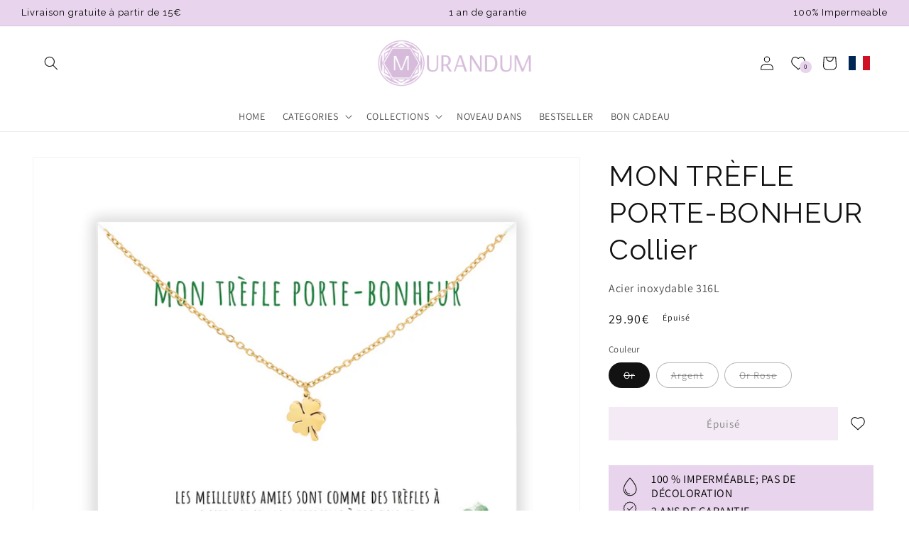

--- FILE ---
content_type: text/html; charset=utf-8
request_url: https://fr.murandum.com/products/fr-my-lucky-clover
body_size: 67673
content:
<!doctype html>
<html class="no-js" lang="fr">
  <head>
	<script id="pandectes-rules">   /* PANDECTES-GDPR: DO NOT MODIFY AUTO GENERATED CODE OF THIS SCRIPT */      window.PandectesSettings = {"store":{"id":24814362,"plan":"plus","theme":"schmuko-dawn/mur-de","primaryLocale":"de","adminMode":false},"tsPublished":1712670743,"declaration":{"showPurpose":false,"showProvider":false,"declIntroText":"Wir verwenden Cookies, um die Funktionalität der Website zu optimieren, die Leistung zu analysieren und Ihnen ein personalisiertes Erlebnis zu bieten. Einige Cookies sind für den ordnungsgemäßen Betrieb der Website unerlässlich. Diese Cookies können nicht deaktiviert werden. In diesem Fenster können Sie Ihre Präferenzen für Cookies verwalten.","showDateGenerated":true},"language":{"languageMode":"Multilingual","fallbackLanguage":"de","languageDetection":"locale","languagesSupported":["en","it","fr"]},"texts":{"managed":{"headerText":{"de":"MURANDUM","en":"We respect your privacy","fr":"MURANDUM","it":"Rispettiamo la tua privacy"},"consentText":{"de":"Hey! Auch wir nutzen Cookies, um dir ein optimales Shopping-Erlebnis bieten zu können. Hierbei sind wir auf deine Hilfe angewiesen. Ist das in Ordnung für dich?","en":"Hey! We also use cookies to give you the best possible shopping experience. We need your help with this. Is that okay with you?","fr":"Nous utilisons également des cookies pour t'offrir une expérience d'achat optimale. Pour cela, nous avons besoin de ton aide. Cela te convient-il ? En savoir plus","it":"Ehi, anche noi utilizziamo i cookie per offrirvi la migliore esperienza di acquisto possibile. Abbiamo bisogno del tuo aiuto per questo. Ti va bene? Per saperne di più"},"dismissButtonText":{"de":"Okay","en":"Ok","fr":"D'accord","it":"Ok"},"linkText":{"de":"Mehr erfahren","en":"Learn more","fr":"Apprendre encore plus","it":"Scopri di più"},"imprintText":{"de":"Impressum","en":"Imprint","fr":"Imprimer","it":"Impronta"},"preferencesButtonText":{"de":"Einstellungen","en":"Preferences","fr":"Préférences","it":"Preferenze"},"allowButtonText":{"de":"OK","en":"Accept","fr":"J'accepte","it":"Accettare"},"denyButtonText":{"de":"Ablehnen","en":"Decline","fr":"Déclin","it":"Declino"},"leaveSiteButtonText":{"de":"Diese Seite verlassen","en":"Leave this site","fr":"Quitter ce site","it":"Lascia questo sito"},"cookiePolicyText":{"de":"Cookie-Richtlinie","en":"Cookie policy","fr":"Politique de cookies","it":"Gestione dei Cookie"},"preferencesPopupTitleText":{"de":"Einwilligungseinstellungen verwalten","en":"Manage consent preferences","fr":"Gérer les préférences de consentement","it":"Gestire le preferenze di consenso"},"preferencesPopupIntroText":{"de":"Wir verwenden Cookies, um die Funktionalität der Website zu optimieren, die Leistung zu analysieren und Ihnen ein personalisiertes Erlebnis zu bieten. Einige Cookies sind für den ordnungsgemäßen Betrieb der Website unerlässlich. Diese Cookies können nicht deaktiviert werden. In diesem Fenster können Sie Ihre Präferenzen für Cookies verwalten.","en":"We use cookies to optimize website functionality, analyze the performance, and provide personalized experience to you. Some cookies are essential to make the website operate and function correctly. Those cookies cannot be disabled. In this window you can manage your preference of cookies.","fr":"Nous utilisons des cookies pour optimiser les fonctionnalités du site Web, analyser les performances et vous offrir une expérience personnalisée. Certains cookies sont indispensables au bon fonctionnement et au bon fonctionnement du site. Ces cookies ne peuvent pas être désactivés. Dans cette fenêtre, vous pouvez gérer votre préférence de cookies.","it":"Utilizziamo i cookie per ottimizzare la funzionalità del sito Web, analizzare le prestazioni e fornire un'esperienza personalizzata all'utente. Alcuni cookie sono essenziali per il funzionamento e il corretto funzionamento del sito web. Questi cookie non possono essere disabilitati. In questa finestra puoi gestire le tue preferenze sui cookie."},"preferencesPopupCloseButtonText":{"de":"Schließen","en":"Close","fr":"proche","it":"Chiudere"},"preferencesPopupAcceptAllButtonText":{"de":"Alles Akzeptieren","en":"Accept all","fr":"Accepter tout","it":"Accettare tutti"},"preferencesPopupRejectAllButtonText":{"de":"Alles ablehnen","en":"Reject all","fr":"Tout rejeter","it":"Rifiuta tutto"},"preferencesPopupSaveButtonText":{"de":"Auswahl speichern","en":"Save preferences","fr":"Enregistrer les préférences","it":"Salva preferenze"},"accessSectionTitleText":{"de":"Datenübertragbarkeit","en":"Data portability","fr":"Portabilité des données","it":"Portabilità dei dati"},"accessSectionParagraphText":{"de":"Sie haben das Recht, jederzeit auf Ihre Daten zuzugreifen.","en":"You have the right to request access to your data at any time.","fr":"Vous avez le droit de pouvoir accéder à vos données à tout moment.","it":"Hai il diritto di poter accedere ai tuoi dati in qualsiasi momento."},"rectificationSectionTitleText":{"de":"Datenberichtigung","en":"Data Rectification","fr":"Rectification des données","it":"Rettifica dei dati"},"rectificationSectionParagraphText":{"de":"Sie haben das Recht, die Aktualisierung Ihrer Daten zu verlangen, wann immer Sie dies für angemessen halten.","en":"You have the right to request your data to be updated whenever you think it is appropriate.","fr":"Vous avez le droit de demander la mise à jour de vos données chaque fois que vous le jugez approprié.","it":"Hai il diritto di richiedere l'aggiornamento dei tuoi dati ogni volta che lo ritieni opportuno."},"erasureSectionTitleText":{"de":"Recht auf Vergessenwerden","en":"Right to be forgotten","fr":"Droit à l'oubli","it":"Diritto all'oblio"},"erasureSectionParagraphText":{"de":"Sie haben das Recht, die Löschung aller Ihrer Daten zu verlangen. Danach können Sie nicht mehr auf Ihr Konto zugreifen.","en":"You have the right to ask all your data to be erased. After that, you will no longer be able to access your account.","fr":"Vous avez le droit de demander que toutes vos données soient effacées. Après cela, vous ne pourrez plus accéder à votre compte.","it":"Hai il diritto di chiedere la cancellazione di tutti i tuoi dati. Dopodiché, non sarai più in grado di accedere al tuo account."},"declIntroText":{"de":"Wir verwenden Cookies, um die Funktionalität der Website zu optimieren, die Leistung zu analysieren und Ihnen ein personalisiertes Erlebnis zu bieten. Einige Cookies sind für den ordnungsgemäßen Betrieb der Website unerlässlich. Diese Cookies können nicht deaktiviert werden. In diesem Fenster können Sie Ihre Präferenzen für Cookies verwalten.","en":"We use cookies to optimize website functionality, analyze the performance, and provide personalized experience to you. Some cookies are essential to make the website operate and function correctly. Those cookies cannot be disabled. In this window you can manage your preference of cookies.","fr":"Nous utilisons des cookies pour optimiser les fonctionnalités du site Web, analyser les performances et vous offrir une expérience personnalisée. Certains cookies sont indispensables au bon fonctionnement et au bon fonctionnement du site Web. Ces cookies ne peuvent pas être désactivés. Dans cette fenêtre, vous pouvez gérer vos préférences en matière de cookies.","it":"Utilizziamo i cookie per ottimizzare la funzionalità del sito Web, analizzare le prestazioni e fornire un&#39;esperienza personalizzata all&#39;utente. Alcuni cookie sono essenziali per far funzionare e funzionare correttamente il sito web. Questi cookie non possono essere disabilitati. In questa finestra puoi gestire le tue preferenze sui cookie."}},"categories":{"strictlyNecessaryCookiesTitleText":{"de":"Unbedingt erforderlich","en":"Strictly necessary cookies","fr":"Cookies strictement nécessaires","it":"Cookie strettamente necessari"},"functionalityCookiesTitleText":{"de":"Funktionale Cookies","en":"Functional cookies","fr":"Cookies fonctionnels","it":"Cookie funzionali"},"performanceCookiesTitleText":{"de":"Performance-Cookies","en":"Performance cookies","fr":"Cookies de performances","it":"Cookie di prestazione"},"targetingCookiesTitleText":{"de":"Targeting-Cookies","en":"Targeting cookies","fr":"Ciblage des cookies","it":"Cookie mirati"},"unclassifiedCookiesTitleText":{"de":"Unklassifizierte Cookies","en":"Unclassified cookies","fr":"Cookies non classés","it":"Cookie non classificati"},"strictlyNecessaryCookiesDescriptionText":{"de":"Diese Cookies sind unerlässlich, damit Sie sich auf der Website bewegen und ihre Funktionen nutzen können, z. B. den Zugriff auf sichere Bereiche der Website. Ohne diese Cookies kann die Website nicht richtig funktionieren.","en":"These cookies are essential in order to enable you to move around the website and use its features, such as accessing secure areas of the website. The website cannot function properly without these cookies.","fr":"Ces cookies sont essentiels pour vous permettre de vous déplacer sur le site Web et d'utiliser ses fonctionnalités, telles que l'accès aux zones sécurisées du site Web. Le site Web ne peut pas fonctionner correctement sans ces cookies.","it":"Questi cookie sono essenziali per consentirti di spostarti all'interno del sito Web e utilizzare le sue funzionalità, come l'accesso alle aree sicure del sito Web. Il sito web non può funzionare correttamente senza questi cookie."},"functionalityCookiesDescriptionText":{"de":"Diese Cookies ermöglichen es der Website, verbesserte Funktionalität und Personalisierung bereitzustellen. Sie können von uns oder von Drittanbietern gesetzt werden, deren Dienste wir auf unseren Seiten hinzugefügt haben. Wenn Sie diese Cookies nicht zulassen, funktionieren einige oder alle dieser Dienste möglicherweise nicht richtig.","en":"These cookies enable the site to provide enhanced functionality and personalisation. They may be set by us or by third party providers whose services we have added to our pages. If you do not allow these cookies then some or all of these services may not function properly.","fr":"Ces cookies permettent au site de fournir des fonctionnalités et une personnalisation améliorées. Ils peuvent être définis par nous ou par des fournisseurs tiers dont nous avons ajouté les services à nos pages. Si vous n'autorisez pas ces cookies, certains ou tous ces services peuvent ne pas fonctionner correctement.","it":"Questi cookie consentono al sito di fornire funzionalità e personalizzazione avanzate. Possono essere impostati da noi o da fornitori di terze parti i cui servizi abbiamo aggiunto alle nostre pagine. Se non consenti questi cookie, alcuni o tutti questi servizi potrebbero non funzionare correttamente."},"performanceCookiesDescriptionText":{"de":"Diese Cookies ermöglichen es uns, die Leistung unserer Website zu überwachen und zu verbessern. Sie ermöglichen es uns beispielsweise, Besuche zu zählen, Verkehrsquellen zu identifizieren und zu sehen, welche Teile der Website am beliebtesten sind.","en":"These cookies enable us to monitor and improve the performance of our website. For example, they allow us to count visits, identify traffic sources and see which parts of the site are most popular.","fr":"Ces cookies nous permettent de surveiller et d'améliorer les performances de notre site Web. Par exemple, ils nous permettent de compter les visites, d'identifier les sources de trafic et de voir quelles parties du site sont les plus populaires.","it":"Questi cookie ci consentono di monitorare e migliorare le prestazioni del nostro sito web. Ad esempio, ci consentono di contare le visite, identificare le sorgenti di traffico e vedere quali parti del sito sono più popolari."},"targetingCookiesDescriptionText":{"de":"Diese Cookies können von unseren Werbepartnern über unsere Website gesetzt werden. Sie können von diesen Unternehmen verwendet werden, um ein Profil Ihrer Interessen zu erstellen und Ihnen relevante Werbung auf anderen Websites anzuzeigen. Sie speichern keine direkten personenbezogenen Daten, sondern basieren auf der eindeutigen Identifizierung Ihres Browsers und Ihres Internetgeräts. Wenn Sie diese Cookies nicht zulassen, erleben Sie weniger zielgerichtete Werbung.","en":"These cookies may be set through our site by our advertising partners. They may be used by those companies to build a profile of your interests and show you relevant adverts on other sites.    They do not store directly personal information, but are based on uniquely identifying your browser and internet device. If you do not allow these cookies, you will experience less targeted advertising.","fr":"Ces cookies peuvent être installés via notre site par nos partenaires publicitaires. Ils peuvent être utilisés par ces sociétés pour établir un profil de vos intérêts et vous montrer des publicités pertinentes sur d'autres sites. Ils ne stockent pas directement d'informations personnelles, mais sont basés sur l'identification unique de votre navigateur et de votre appareil Internet. Si vous n'autorisez pas ces cookies, vous bénéficierez d'une publicité moins ciblée.","it":"Questi cookie possono essere impostati attraverso il nostro sito dai nostri partner pubblicitari. Possono essere utilizzati da tali società per creare un profilo dei tuoi interessi e mostrarti annunci pertinenti su altri siti. Non memorizzano direttamente informazioni personali, ma si basano sull'identificazione univoca del browser e del dispositivo Internet. Se non consenti questi cookie, sperimenterai pubblicità meno mirata."},"unclassifiedCookiesDescriptionText":{"de":"Unklassifizierte Cookies sind Cookies, die wir gerade zusammen mit den Anbietern einzelner Cookies klassifizieren.","en":"Unclassified cookies are cookies that we are in the process of classifying, together with the providers of individual cookies.","fr":"Les cookies non classés sont des cookies que nous sommes en train de classer avec les fournisseurs de cookies individuels.","it":"I cookie non classificati sono cookie che stiamo classificando insieme ai fornitori di cookie individuali."}},"auto":{"declName":{"de":"Name","en":"Name","fr":"Nom","it":"Nome"},"declPath":{"de":"Weg","en":"Path","fr":"Chemin","it":"Il percorso"},"declType":{"de":"Typ","en":"Type","fr":"Type","it":"Tipo"},"declDomain":{"de":"Domain","en":"Domain","fr":"Domaine","it":"Dominio"},"declPurpose":{"de":"Zweck","en":"Purpose","fr":"But","it":"Scopo"},"declProvider":{"de":"Anbieter","en":"Provider","fr":"Fournisseur","it":"Fornitore"},"declRetention":{"de":"Speicherdauer","en":"Retention","fr":"Rétention","it":"Ritenzione"},"declFirstParty":{"de":"Erstanbieter","en":"First-party","fr":"Première partie","it":"Prima parte"},"declThirdParty":{"de":"Drittanbieter","en":"Third-party","fr":"Tierce partie","it":"Terzo"},"declSeconds":{"de":"Sekunden","en":"seconds","fr":"secondes","it":"secondi"},"declMinutes":{"de":"Minuten","en":"minutes","fr":"minutes","it":"minuti"},"declHours":{"de":"Std.","en":"hours","fr":"heures","it":"ore"},"declDays":{"de":"Tage","en":"days","fr":"jours","it":"giorni"},"declMonths":{"de":"Monate","en":"months","fr":"mois","it":"mesi"},"declYears":{"de":"Jahre","en":"years","fr":"années","it":"anni"},"declSession":{"de":"Sitzung","en":"Session","fr":"Session","it":"Sessione"},"cookiesDetailsText":{"de":"Cookie-Details","en":"Cookies details","fr":"Détails des cookies","it":"Dettagli sui cookie"},"preferencesPopupAlwaysAllowedText":{"de":"Immer erlaubt","en":"Always allowed","fr":"Toujours permis","it":"sempre permesso"},"submitButton":{"de":"einreichen","en":"Submit","fr":"Soumettre","it":"Invia"},"submittingButton":{"de":"Senden...","en":"Submitting...","fr":"Soumission...","it":"Invio in corso..."},"cancelButton":{"de":"Abbrechen","en":"Cancel","fr":"Annuler","it":"Annulla"},"guestsSupportInfoText":{"de":"Bitte loggen Sie sich mit Ihrem Kundenkonto ein, um fortzufahren.","en":"Please login with your customer account to further proceed.","fr":"Veuillez vous connecter avec votre compte client pour continuer.","it":"Effettua il login con il tuo account cliente per procedere ulteriormente."},"guestsSupportEmailPlaceholder":{"de":"E-Mail-Addresse","en":"E-mail address","fr":"Adresse e-mail","it":"Indirizzo email"},"guestsSupportEmailValidationError":{"de":"Email ist ungültig","en":"Email is not valid","fr":"L'email n'est pas valide","it":"L'email non è valida"},"guestsSupportEmailSuccessTitle":{"de":"Vielen Dank für die Anfrage","en":"Thank you for your request","fr":"Merci pour votre requête","it":"Grazie per la vostra richiesta"},"guestsSupportEmailFailureTitle":{"de":"Ein Problem ist aufgetreten","en":"A problem occurred","fr":"Un problème est survenu","it":"Si è verificato un problema"},"guestsSupportEmailSuccessMessage":{"de":"Wenn Sie als Kunde dieses Shops registriert sind, erhalten Sie in Kürze eine E-Mail mit Anweisungen zum weiteren Vorgehen.","en":"If you are registered as a customer of this store, you will soon receive an email with instructions on how to proceed.","fr":"Si vous êtes inscrit en tant que client de ce magasin, vous recevrez bientôt un e-mail avec des instructions sur la marche à suivre.","it":"Se sei registrato come cliente di questo negozio, riceverai presto un'e-mail con le istruzioni su come procedere."},"guestsSupportEmailFailureMessage":{"de":"Ihre Anfrage wurde nicht übermittelt. Bitte versuchen Sie es erneut und wenn das Problem weiterhin besteht, wenden Sie sich an den Shop-Inhaber, um Hilfe zu erhalten.","en":"Your request was not submitted. Please try again and if problem persists, contact store owner for assistance.","fr":"Votre demande n'a pas été soumise. Veuillez réessayer et si le problème persiste, contactez le propriétaire du magasin pour obtenir de l'aide.","it":"La tua richiesta non è stata inviata. Riprova e se il problema persiste, contatta il proprietario del negozio per assistenza."},"confirmationSuccessTitle":{"de":"Ihre Anfrage wurde bestätigt","en":"Your request is verified","fr":"Votre demande est vérifiée","it":"La tua richiesta è verificata"},"confirmationFailureTitle":{"de":"Ein Problem ist aufgetreten","en":"A problem occurred","fr":"Un problème est survenu","it":"Si è verificato un problema"},"confirmationSuccessMessage":{"de":"Wir werden uns in Kürze zu Ihrem Anliegen bei Ihnen melden.","en":"We will soon get back to you as to your request.","fr":"Nous reviendrons rapidement vers vous quant à votre demande.","it":"Ti risponderemo presto in merito alla tua richiesta."},"confirmationFailureMessage":{"de":"Ihre Anfrage wurde nicht bestätigt. Bitte versuchen Sie es erneut und wenn das Problem weiterhin besteht, wenden Sie sich an den Ladenbesitzer, um Hilfe zu erhalten","en":"Your request was not verified. Please try again and if problem persists, contact store owner for assistance","fr":"Votre demande n'a pas été vérifiée. Veuillez réessayer et si le problème persiste, contactez le propriétaire du magasin pour obtenir de l'aide","it":"La tua richiesta non è stata verificata. Riprova e se il problema persiste, contatta il proprietario del negozio per assistenza"},"consentSectionTitleText":{"de":"Ihre Cookie-Einwilligung","en":"Your cookie consent","fr":"Votre consentement aux cookies","it":"Il tuo consenso ai cookie"},"consentSectionNoConsentText":{"de":"Sie haben der Cookie-Richtlinie dieser Website nicht zugestimmt.","en":"You have not consented to the cookies policy of this website.","fr":"Vous n'avez pas consenti à la politique de cookies de ce site Web.","it":"Non hai acconsentito alla politica sui cookie di questo sito."},"consentSectionConsentedText":{"de":"Sie haben der Cookie-Richtlinie dieser Website zugestimmt am","en":"You consented to the cookies policy of this website on","fr":"Vous avez consenti à la politique de cookies de ce site Web sur","it":"Hai acconsentito alla politica sui cookie di questo sito web su"},"consentStatus":{"de":"Einwilligungspräferenz","en":"Consent preference","fr":"Préférence de consentement","it":"Preferenza di consenso"},"consentDate":{"de":"Zustimmungsdatum","en":"Consent date","fr":"Date de consentement","it":"Data del consenso"},"consentId":{"de":"Einwilligungs-ID","en":"Consent ID","fr":"ID de consentement","it":"ID di consenso"},"consentSectionChangeConsentActionText":{"de":"Einwilligungspräferenz ändern","en":"Change consent preference","fr":"Modifier la préférence de consentement","it":"Modifica la preferenza per il consenso"},"accessSectionGDPRRequestsActionText":{"de":"Anfragen betroffener Personen","en":"Data subject requests","fr":"Demandes des personnes concernées","it":"Richieste dell'interessato"},"accessSectionAccountInfoActionText":{"de":"persönliche Daten","en":"Personal data","fr":"Données personnelles","it":"Dati personali"},"accessSectionOrdersRecordsActionText":{"de":"Aufträge","en":"Orders","fr":"Ordres","it":"Ordini"},"accessSectionDownloadReportActionText":{"de":"Alles herunterladen","en":"Request export","fr":"Tout télécharger","it":"Scarica tutto"},"rectificationCommentPlaceholder":{"de":"Beschreiben Sie, was Sie aktualisieren möchten","en":"Describe what you want to be updated","fr":"Décrivez ce que vous souhaitez mettre à jour","it":"Descrivi cosa vuoi che venga aggiornato"},"rectificationCommentValidationError":{"de":"Kommentar ist erforderlich","en":"Comment is required","fr":"Un commentaire est requis","it":"Il commento è obbligatorio"},"rectificationSectionEditAccountActionText":{"de":"Fordern Sie ein Update an","en":"Request an update","fr":"Demander une mise à jour","it":"Richiedi un aggiornamento"},"erasureSectionRequestDeletionActionText":{"de":"Löschung personenbezogener Daten anfordern","en":"Request personal data deletion","fr":"Demander la suppression des données personnelles","it":"Richiedi la cancellazione dei dati personali"}}},"library":{"previewMode":false,"fadeInTimeout":0,"defaultBlocked":0,"showLink":true,"showImprintLink":false,"enabled":true,"cookie":{"name":"_pandectes_gdpr","expiryDays":365,"secure":true,"domain":""},"dismissOnScroll":false,"dismissOnWindowClick":false,"dismissOnTimeout":false,"palette":{"popup":{"background":"#FFFFFF","backgroundForCalculations":{"a":1,"b":255,"g":255,"r":255},"text":"#000000"},"button":{"background":"#000000","backgroundForCalculations":{"a":1,"b":0,"g":0,"r":0},"text":"#FFFFFF","textForCalculation":{"a":1,"b":255,"g":255,"r":255},"border":"transparent"}},"content":{"href":"https://murandum-store.myshopify.com/policies/privacy-policy","imprintHref":"/","close":"&#10005;","target":"","logo":""},"window":"<div role=\"dialog\" aria-live=\"polite\" aria-label=\"cookieconsent\" aria-describedby=\"cookieconsent:desc\" id=\"pandectes-banner\" class=\"cc-window-wrapper cc-popup-wrapper\"><div class=\"pd-cookie-banner-window cc-window {{classes}}\"><!--googleoff: all-->{{children}}<!--googleon: all--></div></div>","compliance":{"custom":"<div class=\"cc-compliance cc-highlight\">{{preferences}}{{allow}}</div>"},"type":"custom","layouts":{"basic":"{{messagelink}}{{compliance}}"},"position":"popup","theme":"classic","revokable":false,"animateRevokable":false,"revokableReset":false,"revokableLogoUrl":"https://cdn.shopify.com/s/files/1/2481/4362/t/25/assets/pandectes-reopen-logo.png?v=1712580943","revokablePlacement":"bottom-left","revokableMarginHorizontal":15,"revokableMarginVertical":15,"static":false,"autoAttach":true,"hasTransition":true,"blacklistPage":[""]},"geolocation":{"brOnly":false,"caOnly":false,"chOnly":false,"euOnly":false,"jpOnly":false,"thOnly":false,"zaOnly":false,"canadaOnly":false,"globalVisibility":true},"dsr":{"guestsSupport":false,"accessSectionDownloadReportAuto":false},"banner":{"resetTs":1712580941,"extraCss":"        .cc-banner-logo {max-width: 38em!important;}    @media(min-width: 768px) {.cc-window.cc-floating{max-width: 38em!important;width: 38em!important;}}    .cc-message, .pd-cookie-banner-window .cc-header, .cc-logo {text-align: center}    .cc-window-wrapper{z-index: 2147483647;-webkit-transition: opacity 1s ease;  transition: opacity 1s ease;}    .cc-window{z-index: 2147483647;font-size: 15px!important;font-family: inherit;}    .pd-cookie-banner-window .cc-header{font-size: 15px!important;font-family: inherit;}    .pd-cp-ui{font-family: inherit; background-color: #FFFFFF;color:#000000;}    button.pd-cp-btn, a.pd-cp-btn{background-color:#000000;color:#FFFFFF!important;}    input + .pd-cp-preferences-slider{background-color: rgba(0, 0, 0, 0.3)}    .pd-cp-scrolling-section::-webkit-scrollbar{background-color: rgba(0, 0, 0, 0.3)}    input:checked + .pd-cp-preferences-slider{background-color: rgba(0, 0, 0, 1)}    .pd-cp-scrolling-section::-webkit-scrollbar-thumb {background-color: rgba(0, 0, 0, 1)}    .pd-cp-ui-close{color:#000000;}    .pd-cp-preferences-slider:before{background-color: #FFFFFF}    .pd-cp-title:before {border-color: #000000!important}    .pd-cp-preferences-slider{background-color:#000000}    .pd-cp-toggle{color:#000000!important}    @media(max-width:699px) {.pd-cp-ui-close-top svg {fill: #000000}}    .pd-cp-toggle:hover,.pd-cp-toggle:visited,.pd-cp-toggle:active{color:#000000!important}    .pd-cookie-banner-window {}  ","customJavascript":null,"showPoweredBy":false,"revokableTrigger":false,"hybridStrict":false,"cookiesBlockedByDefault":"0","isActive":true,"implicitSavePreferences":false,"cookieIcon":false,"blockBots":false,"showCookiesDetails":true,"hasTransition":true,"blockingPage":false,"showOnlyLandingPage":false,"leaveSiteUrl":"https://www.google.com","linkRespectStoreLang":false},"cookies":{"0":[{"name":"keep_alive","domain":"www.murandum.com","path":"/","provider":"Shopify","firstParty":true,"retention":"30 minute(s)","expires":30,"unit":"declMinutes","purpose":{"de":"Wird im Zusammenhang mit der Käuferlokalisierung verwendet.","en":"Used in connection with buyer localization.","fr":"Utilisé en relation avec la localisation de l'acheteur.","it":"Utilizzato in connessione con la localizzazione dell'acquirente."}},{"name":"secure_customer_sig","domain":"www.murandum.com","path":"/","provider":"Shopify","firstParty":true,"retention":"1 year(s)","expires":1,"unit":"declYears","purpose":{"de":"Wird im Zusammenhang mit dem Kundenlogin verwendet.","en":"Used in connection with customer login.","fr":"Utilisé en relation avec la connexion client.","it":"Utilizzato in connessione con l'accesso del cliente."}},{"name":"localization","domain":"www.murandum.com","path":"/","provider":"Shopify","firstParty":true,"retention":"1 year(s)","expires":1,"unit":"declYears","purpose":{"de":"Lokalisierung von Shopify-Shops","en":"Shopify store localization","fr":"Localisation de boutique Shopify","it":"Localizzazione negozio Shopify"}},{"name":"cart_currency","domain":"www.murandum.com","path":"/","provider":"Shopify","firstParty":true,"retention":"2 ","expires":2,"unit":"declSession","purpose":{"de":"Das Cookie ist für die sichere Checkout- und Zahlungsfunktion auf der Website erforderlich. Diese Funktion wird von shopify.com bereitgestellt.","en":"The cookie is necessary for the secure checkout and payment function on the website. This function is provided by shopify.com.","fr":"Le cookie est nécessaire pour la fonction de paiement et de paiement sécurisé sur le site Web. Cette fonction est fournie par shopify.com.","it":"Il cookie è necessario per il checkout sicuro e la funzione di pagamento sul sito web. Questa funzione è fornita da shopify.com."}},{"name":"_cmp_a","domain":".murandum.com","path":"/","provider":"Shopify","firstParty":false,"retention":"1 day(s)","expires":1,"unit":"declDays","purpose":{"de":"Wird zum Verwalten der Datenschutzeinstellungen des Kunden verwendet.","en":"Used for managing customer privacy settings.","fr":"Utilisé pour gérer les paramètres de confidentialité des clients.","it":"Utilizzato per gestire le impostazioni sulla privacy dei clienti."}},{"name":"shopify_pay_redirect","domain":"www.murandum.com","path":"/","provider":"Shopify","firstParty":true,"retention":"1 hour(s)","expires":1,"unit":"declHours","purpose":{"de":"Das Cookie ist für die sichere Checkout- und Zahlungsfunktion auf der Website erforderlich. Diese Funktion wird von shopify.com bereitgestellt.","en":"The cookie is necessary for the secure checkout and payment function on the website. This function is provided by shopify.com.","fr":"Le cookie est nécessaire pour la fonction de paiement et de paiement sécurisé sur le site Web. Cette fonction est fournie par shopify.com.","it":"Il cookie è necessario per il checkout sicuro e la funzione di pagamento sul sito web. Questa funzione è fornita da shopify.com."}},{"name":"_tracking_consent","domain":".murandum.com","path":"/","provider":"Shopify","firstParty":false,"retention":"1 year(s)","expires":1,"unit":"declYears","purpose":{"de":"Tracking-Einstellungen.","en":"Tracking preferences.","fr":"Préférences de suivi.","it":"Preferenze di monitoraggio."}},{"name":"_secure_session_id","domain":"www.murandum.com","path":"/","provider":"Shopify","firstParty":true,"retention":"1 month(s)","expires":1,"unit":"declMonths","purpose":{"de":"Wird in Verbindung mit der Navigation durch eine Storefront verwendet.","en":"Used in connection with navigation through a storefront.","fr":"Utilisé en relation avec la navigation dans une vitrine.","it":"Utilizzato in connessione con la navigazione attraverso una vetrina."}},{"name":"cookietest","domain":"www.murandum.com","path":"/","provider":"Shopify","firstParty":true,"retention":"Session","expires":1,"unit":"declSeconds","purpose":{"en":"Used to ensure our systems are working correctly.","de":"Used to ensure our systems are working correctly."}}],"1":[{"name":"wpm-domain-test","domain":"com","path":"/","provider":"Shopify","firstParty":false,"retention":"Session","expires":1,"unit":"declSeconds","purpose":{"de":"Wird verwendet, um die Speicherung von Parametern zu Produkten, die dem Warenkorb hinzugefügt wurden, oder zur Zahlungswährung zu testen","en":"Used to test the storage of parameters about products added to the cart or payment currency","fr":"Utilisé pour tester le stockage des paramètres sur les produits ajoutés au panier ou la devise de paiement","it":"Utilizzato per testare la memorizzazione dei parametri sui prodotti aggiunti al carrello o sulla valuta di pagamento"}},{"name":"wpm-domain-test","domain":"murandum.com","path":"/","provider":"Shopify","firstParty":false,"retention":"Session","expires":1,"unit":"declSeconds","purpose":{"de":"Wird verwendet, um die Speicherung von Parametern zu Produkten, die dem Warenkorb hinzugefügt wurden, oder zur Zahlungswährung zu testen","en":"Used to test the storage of parameters about products added to the cart or payment currency","fr":"Utilisé pour tester le stockage des paramètres sur les produits ajoutés au panier ou la devise de paiement","it":"Utilizzato per testare la memorizzazione dei parametri sui prodotti aggiunti al carrello o sulla valuta di pagamento"}},{"name":"wpm-domain-test","domain":"www.murandum.com","path":"/","provider":"Shopify","firstParty":true,"retention":"Session","expires":1,"unit":"declSeconds","purpose":{"de":"Wird verwendet, um die Speicherung von Parametern zu Produkten, die dem Warenkorb hinzugefügt wurden, oder zur Zahlungswährung zu testen","en":"Used to test the storage of parameters about products added to the cart or payment currency","fr":"Utilisé pour tester le stockage des paramètres sur les produits ajoutés au panier ou la devise de paiement","it":"Utilizzato per testare la memorizzazione dei parametri sui prodotti aggiunti al carrello o sulla valuta di pagamento"}}],"2":[{"name":"_shopify_y","domain":".murandum.com","path":"/","provider":"Shopify","firstParty":false,"retention":"1 year(s)","expires":1,"unit":"declYears","purpose":{"de":"Shopify-Analysen.","en":"Shopify analytics.","fr":"Analyses Shopify.","it":"Analisi di Shopify."}},{"name":"_orig_referrer","domain":".murandum.com","path":"/","provider":"Shopify","firstParty":false,"retention":"2 ","expires":2,"unit":"declSession","purpose":{"de":"Verfolgt Zielseiten.","en":"Tracks landing pages.","fr":"Suit les pages de destination.","it":"Tiene traccia delle pagine di destinazione."}},{"name":"_landing_page","domain":".murandum.com","path":"/","provider":"Shopify","firstParty":false,"retention":"2 ","expires":2,"unit":"declSession","purpose":{"de":"Verfolgt Zielseiten.","en":"Tracks landing pages.","fr":"Suit les pages de destination.","it":"Tiene traccia delle pagine di destinazione."}},{"name":"_shopify_sa_p","domain":".murandum.com","path":"/","provider":"Shopify","firstParty":false,"retention":"30 minute(s)","expires":30,"unit":"declMinutes","purpose":{"de":"Shopify-Analysen in Bezug auf Marketing und Empfehlungen.","en":"Shopify analytics relating to marketing & referrals.","fr":"Analyses Shopify relatives au marketing et aux références.","it":"Analisi di Shopify relative a marketing e referral."}},{"name":"_shopify_s","domain":".murandum.com","path":"/","provider":"Shopify","firstParty":false,"retention":"30 minute(s)","expires":30,"unit":"declMinutes","purpose":{"de":"Shopify-Analysen.","en":"Shopify analytics.","fr":"Analyses Shopify.","it":"Analisi di Shopify."}},{"name":"_shopify_sa_t","domain":".murandum.com","path":"/","provider":"Shopify","firstParty":false,"retention":"30 minute(s)","expires":30,"unit":"declMinutes","purpose":{"de":"Shopify-Analysen in Bezug auf Marketing und Empfehlungen.","en":"Shopify analytics relating to marketing & referrals.","fr":"Analyses Shopify relatives au marketing et aux références.","it":"Analisi di Shopify relative a marketing e referral."}},{"name":"_ga","domain":".murandum.com","path":"/","provider":"Google","firstParty":false,"retention":"1 year(s)","expires":1,"unit":"declYears","purpose":{"de":"Cookie wird von Google Analytics mit unbekannter Funktionalität gesetzt","en":"Cookie is set by Google Analytics with unknown functionality","fr":"Le cookie est défini par Google Analytics avec une fonctionnalité inconnue","it":"Il cookie è impostato da Google Analytics con funzionalità sconosciuta"}},{"name":"_gid","domain":".murandum.com","path":"/","provider":"Google","firstParty":false,"retention":"1 day(s)","expires":1,"unit":"declDays","purpose":{"de":"Cookie wird von Google Analytics platziert, um Seitenaufrufe zu zählen und zu verfolgen.","en":"Cookie is placed by Google Analytics to count and track pageviews.","fr":"Le cookie est placé par Google Analytics pour compter et suivre les pages vues.","it":"Il cookie viene inserito da Google Analytics per contare e tenere traccia delle visualizzazioni di pagina."}},{"name":"_gat","domain":".murandum.com","path":"/","provider":"Google","firstParty":false,"retention":"1 minute(s)","expires":1,"unit":"declMinutes","purpose":{"de":"Cookie wird von Google Analytics platziert, um Anfragen von Bots zu filtern.","en":"Cookie is placed by Google Analytics to filter requests from bots.","fr":"Le cookie est placé par Google Analytics pour filtrer les requêtes des bots.","it":"Il cookie viene inserito da Google Analytics per filtrare le richieste dai bot."}},{"name":"_shopify_s","domain":"com","path":"/","provider":"Shopify","firstParty":false,"retention":"Session","expires":1,"unit":"declSeconds","purpose":{"de":"Shopify-Analysen.","en":"Shopify analytics.","fr":"Analyses Shopify.","it":"Analisi di Shopify."}},{"name":"_boomr_clss","domain":"https://www.murandum.com","path":"/","provider":"Shopify","firstParty":true,"retention":"Persistent","expires":1,"unit":"declYears","purpose":{"de":"Wird zur Überwachung und Optimierung der Leistung von Shopify-Shops verwendet.","en":"Used to monitor and optimize the performance of Shopify stores.","fr":"Utilisé pour surveiller et optimiser les performances des magasins Shopify.","it":"Utilizzato per monitorare e ottimizzare le prestazioni dei negozi Shopify."}},{"name":"_ga_NXDH9QM91M","domain":".murandum.com","path":"/","provider":"Google","firstParty":false,"retention":"1 year(s)","expires":1,"unit":"declYears","purpose":{"de":""}}],"4":[{"name":"__kla_id","domain":"www.murandum.com","path":"/","provider":"Klaviyo","firstParty":true,"retention":"1 year(s)","expires":1,"unit":"declYears","purpose":{"de":"Verfolgt, wenn jemand durch eine Klaviyo-E-Mail auf Ihre Website klickt","en":"Tracks when someone clicks through a Klaviyo email to your website.","fr":"Suit quand quelqu'un clique sur un e-mail Klaviyo vers votre site Web.","it":"Tiene traccia di quando qualcuno fa clic su un'e-mail di Klaviyo sul tuo sito web"}},{"name":"_gcl_au","domain":".murandum.com","path":"/","provider":"Google","firstParty":false,"retention":"3 month(s)","expires":3,"unit":"declMonths","purpose":{"de":"Cookie wird von Google Tag Manager platziert, um Conversions zu verfolgen.","en":"Cookie is placed by Google Tag Manager to track conversions.","fr":"Le cookie est placé par Google Tag Manager pour suivre les conversions.","it":"Il cookie viene inserito da Google Tag Manager per monitorare le conversioni."}},{"name":"_ttp","domain":".tiktok.com","path":"/","provider":"TikTok","firstParty":false,"retention":"1 year(s)","expires":1,"unit":"declYears","purpose":{"de":"Um die Leistung Ihrer Werbekampagnen zu messen und zu verbessern und das Benutzererlebnis (einschließlich Anzeigen) auf TikTok zu personalisieren.","en":"To measure and improve the performance of your advertising campaigns and to personalize the user's experience (including ads) on TikTok.","fr":"Pour mesurer et améliorer les performances de vos campagnes publicitaires et personnaliser l&#39;expérience utilisateur (y compris les publicités) sur TikTok.","it":"Per misurare e migliorare le prestazioni delle tue campagne pubblicitarie e personalizzare l&#39;esperienza dell&#39;utente (compresi gli annunci) su TikTok."}},{"name":"test_cookie","domain":".doubleclick.net","path":"/","provider":"Google","firstParty":false,"retention":"15 minute(s)","expires":15,"unit":"declMinutes","purpose":{"de":"Um die Aktionen der Besucher zu messen, nachdem sie sich durch eine Anzeige geklickt haben. Verfällt nach jedem Besuch.","en":"To measure the visitors’ actions after they click through from an advert. Expires after each visit.","fr":"Pour mesurer les actions des visiteurs après avoir cliqué sur une publicité. Expire après chaque visite.","it":"Per misurare le azioni dei visitatori dopo che hanno fatto clic su un annuncio. Scade dopo ogni visita."}},{"name":"_fbp","domain":".murandum.com","path":"/","provider":"Facebook","firstParty":false,"retention":"3 month(s)","expires":3,"unit":"declMonths","purpose":{"de":"Cookie wird von Facebook platziert, um Besuche auf Websites zu verfolgen.","en":"Cookie is placed by Facebook to track visits across websites.","fr":"Le cookie est placé par Facebook pour suivre les visites sur les sites Web.","it":"Il cookie viene inserito da Facebook per tracciare le visite attraverso i siti web."}},{"name":"_tt_enable_cookie","domain":".murandum.com","path":"/","provider":"TikTok","firstParty":false,"retention":"1 year(s)","expires":1,"unit":"declYears","purpose":{"de":"Wird zur Identifizierung eines Besuchers verwendet.","en":"Used to identify a visitor.","fr":"Utilisé pour identifier un visiteur.","it":"Utilizzato per identificare un visitatore."}},{"name":"_ttp","domain":".murandum.com","path":"/","provider":"TikTok","firstParty":false,"retention":"1 year(s)","expires":1,"unit":"declYears","purpose":{"de":"Um die Leistung Ihrer Werbekampagnen zu messen und zu verbessern und das Benutzererlebnis (einschließlich Anzeigen) auf TikTok zu personalisieren.","en":"To measure and improve the performance of your advertising campaigns and to personalize the user's experience (including ads) on TikTok.","fr":"Pour mesurer et améliorer les performances de vos campagnes publicitaires et personnaliser l&#39;expérience utilisateur (y compris les publicités) sur TikTok.","it":"Per misurare e migliorare le prestazioni delle tue campagne pubblicitarie e personalizzare l&#39;esperienza dell&#39;utente (compresi gli annunci) su TikTok."}},{"name":"IDE","domain":".doubleclick.net","path":"/","provider":"Google","firstParty":false,"retention":"1 year(s)","expires":1,"unit":"declYears","purpose":{"de":"Um die Aktionen der Besucher zu messen, nachdem sie sich durch eine Anzeige geklickt haben. Verfällt nach 1 Jahr.","en":"To measure the visitors’ actions after they click through from an advert. Expires after 1 year.","fr":"Pour mesurer les actions des visiteurs après avoir cliqué sur une publicité. Expire après 1 an.","it":"Per misurare le azioni dei visitatori dopo che hanno fatto clic su un annuncio. Scade dopo 1 anno."}},{"name":"lastExternalReferrer","domain":"https://www.murandum.com","path":"/","provider":"Facebook","firstParty":true,"retention":"Persistent","expires":1,"unit":"declYears","purpose":{"de":"Erkennt, wie der Benutzer auf die Website gelangt ist, indem er seine letzte URL-Adresse registriert.","en":"Detects how the user reached the website by registering their last URL-address.","fr":"Détecte comment l&#39;utilisateur a atteint le site Web en enregistrant sa dernière adresse URL.","it":"Rileva come l&#39;utente ha raggiunto il sito web registrando il suo ultimo indirizzo URL."}},{"name":"lastExternalReferrerTime","domain":"https://www.murandum.com","path":"/","provider":"Facebook","firstParty":true,"retention":"Persistent","expires":1,"unit":"declYears","purpose":{"de":"Enthält den Zeitstempel der letzten Aktualisierung des lastExternalReferrer-Cookies.","en":"Contains the timestamp of the last update of the lastExternalReferrer cookie.","fr":"Contient l&#39;horodatage de la dernière mise à jour du cookie lastExternalReferrer.","it":"Contiene il timestamp dell&#39;ultimo aggiornamento del cookie lastExternalReferrer."}},{"name":"tt_sessionId","domain":"https://www.murandum.com","path":"/","provider":"TikTok","firstParty":true,"retention":"Session","expires":1,"unit":"declYears","purpose":{"de":"Wird vom sozialen Netzwerkdienst TikTok zur Verfolgung der Nutzung eingebetteter Dienste verwendet.","en":"Used by the social networking service, TikTok, for tracking the use of embedded services.","fr":"Utilisé par le service de réseau social TikTok pour suivre l’utilisation des services intégrés.","it":"Utilizzato dal servizio di social network TikTok per tracciare l&#39;utilizzo dei servizi incorporati."}},{"name":"tt_pixel_session_index","domain":"https://www.murandum.com","path":"/","provider":"TikTok","firstParty":true,"retention":"Session","expires":1,"unit":"declYears","purpose":{"de":"Wird vom sozialen Netzwerkdienst TikTok zur Verfolgung der Nutzung eingebetteter Dienste verwendet.","en":"Used by the social networking service, TikTok, for tracking the use of embedded services.","fr":"Utilisé par le service de réseau social TikTok pour suivre l’utilisation des services intégrés.","it":"Utilizzato dal servizio di social network TikTok per tracciare l&#39;utilizzo dei servizi incorporati."}},{"name":"tt_appInfo","domain":"https://www.murandum.com","path":"/","provider":"TikTok","firstParty":true,"retention":"Session","expires":1,"unit":"declYears","purpose":{"de":"Wird vom sozialen Netzwerkdienst TikTok zur Verfolgung der Nutzung eingebetteter Dienste verwendet.","en":"Used by the social networking service, TikTok, for tracking the use of embedded services.","fr":"Utilisé par le service de réseau social TikTok pour suivre l’utilisation des services intégrés.","it":"Utilizzato dal servizio di social network TikTok per tracciare l&#39;utilizzo dei servizi incorporati."}}],"8":[{"name":"AMP_9bdc728a74","domain":"www.murandum.com","path":"/","provider":"Unknown","firstParty":true,"retention":"1 year(s)","expires":1,"unit":"declYears","purpose":{"de":""}},{"name":"AMP_TEST","domain":"www.murandum.com","path":"/","provider":"Unknown","firstParty":true,"retention":"Session","expires":1,"unit":"declSeconds","purpose":{"de":""}},{"name":"_shopify_essential","domain":"www.murandum.com","path":"/","provider":"Unknown","firstParty":true,"retention":"1 year(s)","expires":1,"unit":"declYears","purpose":{"de":""}},{"name":"chrls_init_event","domain":"https://www.murandum.com","path":"/","provider":"Unknown","firstParty":true,"retention":"Persistent","expires":1,"unit":"declYears","purpose":{"de":""}},{"name":"iWishsync","domain":"https://www.murandum.com","path":"/","provider":"Unknown","firstParty":true,"retention":"Persistent","expires":1,"unit":"declYears","purpose":{"de":""}},{"name":"gorgias.version","domain":"https://www.murandum.com","path":"/","provider":"Unknown","firstParty":true,"retention":"Persistent","expires":1,"unit":"declYears","purpose":{"de":""}},{"name":"gorgias.language-loaded","domain":"https://www.murandum.com","path":"/","provider":"Unknown","firstParty":true,"retention":"Persistent","expires":1,"unit":"declYears","purpose":{"de":""}},{"name":"AMP_unsent_9bdc728a74","domain":"https://www.murandum.com","path":"/","provider":"Unknown","firstParty":true,"retention":"Persistent","expires":1,"unit":"declYears","purpose":{"de":""}},{"name":"gorgias.renderedOnce","domain":"https://www.murandum.com","path":"/","provider":"Unknown","firstParty":true,"retention":"Session","expires":1,"unit":"declYears","purpose":{"de":""}},{"name":"scCartData","domain":"https://www.murandum.com","path":"/","provider":"Unknown","firstParty":true,"retention":"Session","expires":1,"unit":"declYears","purpose":{"de":""}},{"name":"klaviyoOnsite","domain":"https://www.murandum.com","path":"/","provider":"Unknown","firstParty":true,"retention":"Persistent","expires":1,"unit":"declYears","purpose":{"de":""}},{"name":"__storage_test__","domain":"https://www.murandum.com","path":"/","provider":"Unknown","firstParty":true,"retention":"Persistent","expires":1,"unit":"declYears","purpose":{"de":""}},{"name":"chrls_debug","domain":"https://www.murandum.com","path":"/","provider":"Unknown","firstParty":true,"retention":"Persistent","expires":1,"unit":"declYears","purpose":{"de":""}},{"name":"klaviyoPagesVisitCount","domain":"https://www.murandum.com","path":"/","provider":"Unknown","firstParty":true,"retention":"Session","expires":1,"unit":"declYears","purpose":{"de":""}},{"name":"_kla_test","domain":"https://www.murandum.com","path":"/","provider":"Unknown","firstParty":true,"retention":"Persistent","expires":1,"unit":"declYears","purpose":{"de":""}},{"name":"scDiscountData","domain":"https://www.murandum.com","path":"/","provider":"Unknown","firstParty":true,"retention":"Session","expires":1,"unit":"declYears","purpose":{"de":""}},{"name":"local-storage-test","domain":"https://www.murandum.com","path":"/","provider":"Unknown","firstParty":true,"retention":"Persistent","expires":1,"unit":"declYears","purpose":{"de":""}},{"name":"e5e47ba8-cfda-4f3e-bb12-4389050be50d","domain":"https://www.murandum.com","path":"/","provider":"Unknown","firstParty":true,"retention":"Persistent","expires":1,"unit":"declYears","purpose":{"de":""}},{"name":"711b49e7-b111-40f2-826b-2608f6c54195","domain":"https://www.murandum.com","path":"/","provider":"Unknown","firstParty":true,"retention":"Persistent","expires":1,"unit":"declYears","purpose":{"de":""}},{"name":"e2b185ac-f27f-46ac-b864-b2f0cb4d9a55","domain":"https://www.murandum.com","path":"/","provider":"Unknown","firstParty":true,"retention":"Persistent","expires":1,"unit":"declYears","purpose":{"de":""}},{"name":"6224bbb3-d753-487d-9d38-b904ab040c99","domain":"https://www.murandum.com","path":"/","provider":"Unknown","firstParty":true,"retention":"Persistent","expires":1,"unit":"declYears","purpose":{"de":""}},{"name":"3f16260e-a353-464e-9ae8-0b9fa4811a78","domain":"https://www.murandum.com","path":"/","provider":"Unknown","firstParty":true,"retention":"Persistent","expires":1,"unit":"declYears","purpose":{"de":""}},{"name":"c474f679-cac4-4aa5-9155-a16a701df570","domain":"https://www.murandum.com","path":"/","provider":"Unknown","firstParty":true,"retention":"Persistent","expires":1,"unit":"declYears","purpose":{"de":""}},{"name":"7d8405c0-dc7b-4005-81a5-491796d091e0","domain":"https://www.murandum.com","path":"/","provider":"Unknown","firstParty":true,"retention":"Persistent","expires":1,"unit":"declYears","purpose":{"de":""}},{"name":"AMP_TEST","domain":"https://www.murandum.com","path":"/","provider":"Unknown","firstParty":true,"retention":"Persistent","expires":1,"unit":"declYears","purpose":{"de":""}},{"name":"96ecced4-15a5-49f1-8dda-fd192f3ed5d7","domain":"https://www.murandum.com","path":"/","provider":"Unknown","firstParty":true,"retention":"Persistent","expires":1,"unit":"declYears","purpose":{"de":""}},{"name":"e3615e02-ce50-458b-b1b9-00453ccc84c4","domain":"https://www.murandum.com","path":"/","provider":"Unknown","firstParty":true,"retention":"Persistent","expires":1,"unit":"declYears","purpose":{"de":""}},{"name":"c466d08a-e64f-41a4-b0a3-02ea50442376","domain":"https://www.murandum.com","path":"/","provider":"Unknown","firstParty":true,"retention":"Persistent","expires":1,"unit":"declYears","purpose":{"de":""}}]},"blocker":{"isActive":false,"googleConsentMode":{"id":"","analyticsId":"","adwordsId":"","isActive":false,"adStorageCategory":4,"analyticsStorageCategory":2,"personalizationStorageCategory":1,"functionalityStorageCategory":1,"customEvent":false,"securityStorageCategory":0,"redactData":false,"urlPassthrough":false,"dataLayerProperty":"dataLayer","waitForUpdate":0,"useNativeChannel":false},"facebookPixel":{"id":"","isActive":false,"ldu":false},"rakuten":{"isActive":false,"cmp":false,"ccpa":false},"klaviyoIsActive":false,"gpcIsActive":false,"defaultBlocked":0,"patterns":{"whiteList":[],"blackList":{"1":[],"2":[],"4":[],"8":[]},"iframesWhiteList":[],"iframesBlackList":{"1":[],"2":[],"4":[],"8":[]},"beaconsWhiteList":[],"beaconsBlackList":{"1":[],"2":[],"4":[],"8":[]}}}}      !function(){"use strict";window.PandectesRules=window.PandectesRules||{},window.PandectesRules.manualBlacklist={1:[],2:[],4:[]},window.PandectesRules.blacklistedIFrames={1:[],2:[],4:[]},window.PandectesRules.blacklistedCss={1:[],2:[],4:[]},window.PandectesRules.blacklistedBeacons={1:[],2:[],4:[]};var e="javascript/blocked",t="_pandectes_gdpr";function n(e){return new RegExp(e.replace(/[/\\.+?$()]/g,"\\$&").replace("*","(.*)"))}var a=function(e){try{return JSON.parse(e)}catch(e){return!1}},r=function(e){var t=arguments.length>1&&void 0!==arguments[1]?arguments[1]:"log",n=new URLSearchParams(window.location.search);n.get("log")&&console[t]("PandectesRules: ".concat(e))};function o(e){var t=document.createElement("script");t.async=!0,t.src=e,document.head.appendChild(t)}function i(e,t){var n=Object.keys(e);if(Object.getOwnPropertySymbols){var a=Object.getOwnPropertySymbols(e);t&&(a=a.filter((function(t){return Object.getOwnPropertyDescriptor(e,t).enumerable}))),n.push.apply(n,a)}return n}function s(e){for(var t=1;t<arguments.length;t++){var n=null!=arguments[t]?arguments[t]:{};t%2?i(Object(n),!0).forEach((function(t){l(e,t,n[t])})):Object.getOwnPropertyDescriptors?Object.defineProperties(e,Object.getOwnPropertyDescriptors(n)):i(Object(n)).forEach((function(t){Object.defineProperty(e,t,Object.getOwnPropertyDescriptor(n,t))}))}return e}function c(e){return c="function"==typeof Symbol&&"symbol"==typeof Symbol.iterator?function(e){return typeof e}:function(e){return e&&"function"==typeof Symbol&&e.constructor===Symbol&&e!==Symbol.prototype?"symbol":typeof e},c(e)}function l(e,t,n){return t in e?Object.defineProperty(e,t,{value:n,enumerable:!0,configurable:!0,writable:!0}):e[t]=n,e}function d(e,t){return function(e){if(Array.isArray(e))return e}(e)||function(e,t){var n=null==e?null:"undefined"!=typeof Symbol&&e[Symbol.iterator]||e["@@iterator"];if(null==n)return;var a,r,o=[],i=!0,s=!1;try{for(n=n.call(e);!(i=(a=n.next()).done)&&(o.push(a.value),!t||o.length!==t);i=!0);}catch(e){s=!0,r=e}finally{try{i||null==n.return||n.return()}finally{if(s)throw r}}return o}(e,t)||f(e,t)||function(){throw new TypeError("Invalid attempt to destructure non-iterable instance.\nIn order to be iterable, non-array objects must have a [Symbol.iterator]() method.")}()}function u(e){return function(e){if(Array.isArray(e))return p(e)}(e)||function(e){if("undefined"!=typeof Symbol&&null!=e[Symbol.iterator]||null!=e["@@iterator"])return Array.from(e)}(e)||f(e)||function(){throw new TypeError("Invalid attempt to spread non-iterable instance.\nIn order to be iterable, non-array objects must have a [Symbol.iterator]() method.")}()}function f(e,t){if(e){if("string"==typeof e)return p(e,t);var n=Object.prototype.toString.call(e).slice(8,-1);return"Object"===n&&e.constructor&&(n=e.constructor.name),"Map"===n||"Set"===n?Array.from(e):"Arguments"===n||/^(?:Ui|I)nt(?:8|16|32)(?:Clamped)?Array$/.test(n)?p(e,t):void 0}}function p(e,t){(null==t||t>e.length)&&(t=e.length);for(var n=0,a=new Array(t);n<t;n++)a[n]=e[n];return a}var g=window.PandectesRulesSettings||window.PandectesSettings,y=!(void 0===window.dataLayer||!Array.isArray(window.dataLayer)||!window.dataLayer.some((function(e){return"pandectes_full_scan"===e.event}))),h=function(){var e,n=arguments.length>0&&void 0!==arguments[0]?arguments[0]:t,r="; "+document.cookie,o=r.split("; "+n+"=");if(o.length<2)e={};else{var i=o.pop(),s=i.split(";");e=window.atob(s.shift())}var c=a(e);return!1!==c?c:e}(),v=g.banner.isActive,w=g.blocker,m=w.defaultBlocked,b=w.patterns,k=h&&null!==h.preferences&&void 0!==h.preferences?h.preferences:null,_=y?0:v?null===k?m:k:0,L={1:0==(1&_),2:0==(2&_),4:0==(4&_)},S=b.blackList,C=b.whiteList,P=b.iframesBlackList,A=b.iframesWhiteList,E=b.beaconsBlackList,O=b.beaconsWhiteList,B={blackList:[],whiteList:[],iframesBlackList:{1:[],2:[],4:[],8:[]},iframesWhiteList:[],beaconsBlackList:{1:[],2:[],4:[],8:[]},beaconsWhiteList:[]};[1,2,4].map((function(e){var t;L[e]||((t=B.blackList).push.apply(t,u(S[e].length?S[e].map(n):[])),B.iframesBlackList[e]=P[e].length?P[e].map(n):[],B.beaconsBlackList[e]=E[e].length?E[e].map(n):[])})),B.whiteList=C.length?C.map(n):[],B.iframesWhiteList=A.length?A.map(n):[],B.beaconsWhiteList=O.length?O.map(n):[];var j={scripts:[],iframes:{1:[],2:[],4:[]},beacons:{1:[],2:[],4:[]},css:{1:[],2:[],4:[]}},I=function(t,n){return t&&(!n||n!==e)&&(!B.blackList||B.blackList.some((function(e){return e.test(t)})))&&(!B.whiteList||B.whiteList.every((function(e){return!e.test(t)})))},R=function(e){var t=e.getAttribute("src");return B.blackList&&B.blackList.every((function(e){return!e.test(t)}))||B.whiteList&&B.whiteList.some((function(e){return e.test(t)}))},N=function(e,t){var n=B.iframesBlackList[t],a=B.iframesWhiteList;return e&&(!n||n.some((function(t){return t.test(e)})))&&(!a||a.every((function(t){return!t.test(e)})))},T=function(e,t){var n=B.beaconsBlackList[t],a=B.beaconsWhiteList;return e&&(!n||n.some((function(t){return t.test(e)})))&&(!a||a.every((function(t){return!t.test(e)})))},x=new MutationObserver((function(e){for(var t=0;t<e.length;t++)for(var n=e[t].addedNodes,a=0;a<n.length;a++){var r=n[a],o=r.dataset&&r.dataset.cookiecategory;if(1===r.nodeType&&"LINK"===r.tagName){var i=r.dataset&&r.dataset.href;if(i&&o)switch(o){case"functionality":case"C0001":j.css[1].push(i);break;case"performance":case"C0002":j.css[2].push(i);break;case"targeting":case"C0003":j.css[4].push(i)}}}})),D=new MutationObserver((function(t){for(var n=0;n<t.length;n++)for(var a=t[n].addedNodes,r=function(t){var n=a[t],r=n.src||n.dataset&&n.dataset.src,o=n.dataset&&n.dataset.cookiecategory;if(1===n.nodeType&&"IFRAME"===n.tagName){if(r){var i=!1;N(r,1)||"functionality"===o||"C0001"===o?(i=!0,j.iframes[1].push(r)):N(r,2)||"performance"===o||"C0002"===o?(i=!0,j.iframes[2].push(r)):(N(r,4)||"targeting"===o||"C0003"===o)&&(i=!0,j.iframes[4].push(r)),i&&(n.removeAttribute("src"),n.setAttribute("data-src",r))}}else if(1===n.nodeType&&"IMG"===n.tagName){if(r){var s=!1;T(r,1)?(s=!0,j.beacons[1].push(r)):T(r,2)?(s=!0,j.beacons[2].push(r)):T(r,4)&&(s=!0,j.beacons[4].push(r)),s&&(n.removeAttribute("src"),n.setAttribute("data-src",r))}}else if(1===n.nodeType&&"LINK"===n.tagName){var c=n.dataset&&n.dataset.href;if(c&&o)switch(o){case"functionality":case"C0001":j.css[1].push(c);break;case"performance":case"C0002":j.css[2].push(c);break;case"targeting":case"C0003":j.css[4].push(c)}}else if(1===n.nodeType&&"SCRIPT"===n.tagName){var l=n.type,d=!1;if(I(r,l))d=!0;else if(r&&o)switch(o){case"functionality":case"C0001":d=!0,window.PandectesRules.manualBlacklist[1].push(r);break;case"performance":case"C0002":d=!0,window.PandectesRules.manualBlacklist[2].push(r);break;case"targeting":case"C0003":d=!0,window.PandectesRules.manualBlacklist[4].push(r)}if(d){j.scripts.push([n,l]),n.type=e;n.addEventListener("beforescriptexecute",(function t(a){n.getAttribute("type")===e&&a.preventDefault(),n.removeEventListener("beforescriptexecute",t)})),n.parentElement&&n.parentElement.removeChild(n)}}},o=0;o<a.length;o++)r(o)})),M=document.createElement,z={src:Object.getOwnPropertyDescriptor(HTMLScriptElement.prototype,"src"),type:Object.getOwnPropertyDescriptor(HTMLScriptElement.prototype,"type")};window.PandectesRules.unblockCss=function(e){var t=j.css[e]||[];t.length&&r("Unblocking CSS for ".concat(e)),t.forEach((function(e){var t=document.querySelector('link[data-href^="'.concat(e,'"]'));t.removeAttribute("data-href"),t.href=e})),j.css[e]=[]},window.PandectesRules.unblockIFrames=function(e){var t=j.iframes[e]||[];t.length&&r("Unblocking IFrames for ".concat(e)),B.iframesBlackList[e]=[],t.forEach((function(e){var t=document.querySelector('iframe[data-src^="'.concat(e,'"]'));t.removeAttribute("data-src"),t.src=e})),j.iframes[e]=[]},window.PandectesRules.unblockBeacons=function(e){var t=j.beacons[e]||[];t.length&&r("Unblocking Beacons for ".concat(e)),B.beaconsBlackList[e]=[],t.forEach((function(e){var t=document.querySelector('img[data-src^="'.concat(e,'"]'));t.removeAttribute("data-src"),t.src=e})),j.beacons[e]=[]},window.PandectesRules.unblockInlineScripts=function(e){var t=1===e?"functionality":2===e?"performance":"targeting";document.querySelectorAll('script[type="javascript/blocked"][data-cookiecategory="'.concat(t,'"]')).forEach((function(e){var t=e.textContent;e.parentNode.removeChild(e);var n=document.createElement("script");n.type="text/javascript",n.textContent=t,document.body.appendChild(n)}))},window.PandectesRules.unblock=function(t){t.length<1?(B.blackList=[],B.whiteList=[],B.iframesBlackList=[],B.iframesWhiteList=[]):(B.blackList&&(B.blackList=B.blackList.filter((function(e){return t.every((function(t){return"string"==typeof t?!e.test(t):t instanceof RegExp?e.toString()!==t.toString():void 0}))}))),B.whiteList&&(B.whiteList=[].concat(u(B.whiteList),u(t.map((function(e){if("string"==typeof e){var t=".*"+n(e)+".*";if(B.whiteList.every((function(e){return e.toString()!==t.toString()})))return new RegExp(t)}else if(e instanceof RegExp&&B.whiteList.every((function(t){return t.toString()!==e.toString()})))return e;return null})).filter(Boolean)))));for(var a=document.querySelectorAll('script[type="'.concat(e,'"]')),o=0;o<a.length;o++){var i=a[o];R(i)&&(j.scripts.push([i,"application/javascript"]),i.parentElement.removeChild(i))}var s=0;u(j.scripts).forEach((function(e,t){var n=d(e,2),a=n[0],r=n[1];if(R(a)){for(var o=document.createElement("script"),i=0;i<a.attributes.length;i++){var c=a.attributes[i];"src"!==c.name&&"type"!==c.name&&o.setAttribute(c.name,a.attributes[i].value)}o.setAttribute("src",a.src),o.setAttribute("type",r||"application/javascript"),document.head.appendChild(o),j.scripts.splice(t-s,1),s++}})),0==B.blackList.length&&0===B.iframesBlackList[1].length&&0===B.iframesBlackList[2].length&&0===B.iframesBlackList[4].length&&0===B.beaconsBlackList[1].length&&0===B.beaconsBlackList[2].length&&0===B.beaconsBlackList[4].length&&(r("Disconnecting observers"),D.disconnect(),x.disconnect())};var W,F,U=g.store.adminMode,q=g.blocker,J=q.defaultBlocked;W=function(){!function(){var e=window.Shopify.trackingConsent;if(!1!==e.shouldShowBanner()||null!==k||7!==J)try{var t=U&&!(window.Shopify&&window.Shopify.AdminBarInjector),n={preferences:0==(1&_)||y||t,analytics:0==(2&_)||y||t,marketing:0==(4&_)||y||t};e.firstPartyMarketingAllowed()===n.marketing&&e.analyticsProcessingAllowed()===n.analytics&&e.preferencesProcessingAllowed()===n.preferences||(n.sale_of_data=n.marketing,e.setTrackingConsent(n,(function(e){e&&e.error?r("Shopify.customerPrivacy API - failed to setTrackingConsent"):r("setTrackingConsent(".concat(JSON.stringify(n),")"))})))}catch(e){r("Shopify.customerPrivacy API - exception")}}(),function(){var e=window.Shopify.trackingConsent,t=e.currentVisitorConsent();if(q.gpcIsActive&&"CCPA"===e.getRegulation()&&"no"===t.gpc&&"yes"!==t.sale_of_data){var n={sale_of_data:!1};e.setTrackingConsent(n,(function(e){e&&e.error?r("Shopify.customerPrivacy API - failed to setTrackingConsent({".concat(JSON.stringify(n),")")):r("setTrackingConsent(".concat(JSON.stringify(n),")"))}))}}()},F=null,window.Shopify&&window.Shopify.loadFeatures&&window.Shopify.trackingConsent?W():F=setInterval((function(){window.Shopify&&window.Shopify.loadFeatures&&(clearInterval(F),window.Shopify.loadFeatures([{name:"consent-tracking-api",version:"0.1"}],(function(e){e?r("Shopify.customerPrivacy API - failed to load"):(r("shouldShowBanner() -> ".concat(window.Shopify.trackingConsent.shouldShowBanner()," | saleOfDataRegion() -> ").concat(window.Shopify.trackingConsent.saleOfDataRegion())),W())})))}),10);var G=g.banner.isActive,H=g.blocker.googleConsentMode,$=H.isActive,K=H.customEvent,V=H.id,Y=void 0===V?"":V,Q=H.analyticsId,X=void 0===Q?"":Q,Z=H.adwordsId,ee=void 0===Z?"":Z,te=H.redactData,ne=H.urlPassthrough,ae=H.adStorageCategory,re=H.analyticsStorageCategory,oe=H.functionalityStorageCategory,ie=H.personalizationStorageCategory,se=H.securityStorageCategory,ce=H.dataLayerProperty,le=void 0===ce?"dataLayer":ce,de=H.waitForUpdate,ue=void 0===de?0:de,fe=H.useNativeChannel,pe=void 0!==fe&&fe;function ge(){window[le].push(arguments)}window[le]=window[le]||[];var ye,he,ve={hasInitialized:!1,useNativeChannel:!1,ads_data_redaction:!1,url_passthrough:!1,data_layer_property:"dataLayer",storage:{ad_storage:"granted",ad_user_data:"granted",ad_personalization:"granted",analytics_storage:"granted",functionality_storage:"granted",personalization_storage:"granted",security_storage:"granted"}};if(G&&$){var we=0==(_&ae)?"granted":"denied",me=0==(_&re)?"granted":"denied",be=0==(_&oe)?"granted":"denied",ke=0==(_&ie)?"granted":"denied",_e=0==(_&se)?"granted":"denied";ve.hasInitialized=!0,ve.useNativeChannel=pe,ve.ads_data_redaction="denied"===we&&te,ve.url_passthrough=ne,ve.storage.ad_storage=we,ve.storage.ad_user_data=we,ve.storage.ad_personalization=we,ve.storage.analytics_storage=me,ve.storage.functionality_storage=be,ve.storage.personalization_storage=ke,ve.storage.security_storage=_e,ue&&(ve.storage.wait_for_update="denied"===me||"denied"===we?ue:0),ve.data_layer_property=le||"dataLayer",ve.ads_data_redaction&&ge("set","ads_data_redaction",ve.ads_data_redaction),ve.url_passthrough&&ge("set","url_passthrough",ve.url_passthrough),ve.useNativeChannel&&(window[le].push=function(){for(var e=!1,t=arguments.length,n=new Array(t),a=0;a<t;a++)n[a]=arguments[a];if(n&&n[0]){var r=n[0][0],o=n[0][1],i=n[0][2],s=i&&"object"===c(i)&&4===Object.values(i).length&&i.ad_storage&&i.analytics_storage&&i.ad_user_data&&i.ad_personalization;if("consent"===r&&s)if("default"===o)i.functionality_storage=ve.storage.functionality_storage,i.personalization_storage=ve.storage.personalization_storage,i.security_storage="granted",ve.storage.wait_for_update&&(i.wait_for_update=ve.storage.wait_for_update),e=!0;else if("update"===o){try{var l=window.Shopify.customerPrivacy.preferencesProcessingAllowed()?"granted":"denied";i.functionality_storage=l,i.personalization_storage=l}catch(e){}i.security_storage="granted"}}var d=Array.prototype.push.apply(this,n);return e&&window.dispatchEvent(new CustomEvent("PandectesEvent_NativeApp")),d}),pe?window.addEventListener("PandectesEvent_NativeApp",Le):Le()}function Le(){!1===pe?(console.log("Pandectes: Google Consent Mode (av2)"),ge("consent","default",ve.storage)):console.log("Pandectes: Google Consent Mode (av2nc)"),(Y.length||X.length||ee.length)&&(window[ve.data_layer_property].push({"pandectes.start":(new Date).getTime(),event:"pandectes-rules.min.js"}),(X.length||ee.length)&&ge("js",new Date));var e="https://www.googletagmanager.com";if(Y.length){var t=Y.split(",");window[ve.data_layer_property].push({"gtm.start":(new Date).getTime(),event:"gtm.js"});for(var n=0;n<t.length;n++){var a="dataLayer"!==ve.data_layer_property?"&l=".concat(ve.data_layer_property):"";o("".concat(e,"/gtm.js?id=").concat(t[n].trim()).concat(a))}}if(X.length)for(var r=X.split(","),i=0;i<r.length;i++){var s=r[i].trim();s.length&&(o("".concat(e,"/gtag/js?id=").concat(s)),ge("config",s,{send_page_view:!1}))}if(ee.length)for(var c=ee.split(","),l=0;l<c.length;l++){var d=c[l].trim();d.length&&(o("".concat(e,"/gtag/js?id=").concat(d)),ge("config",d,{allow_enhanced_conversions:!0}))}pe&&window.removeEventListener("PandectesEvent_NativeApp",Le)}G&&K&&(he=7===(ye=_)?"deny":0===ye?"allow":"mixed",window[le].push({event:"Pandectes_Consent_Update",pandectes_status:he,pandectes_categories:{C0000:"allow",C0001:L[1]?"allow":"deny",C0002:L[2]?"allow":"deny",C0003:L[4]?"allow":"deny"}}));var Se=g.blocker,Ce=Se.klaviyoIsActive,Pe=Se.googleConsentMode.adStorageCategory;Ce&&window.addEventListener("PandectesEvent_OnConsent",(function(e){var t=e.detail.preferences;if(null!=t){var n=0==(t&Pe)?"granted":"denied";void 0!==window.klaviyo&&window.klaviyo.isIdentified()&&window.klaviyo.push(["identify",{ad_personalization:n,ad_user_data:n}])}})),g.banner.revokableTrigger&&window.addEventListener("PandectesEvent_OnInitialize",(function(){document.querySelectorAll('[href*="#reopenBanner"]').forEach((function(e){e.onclick=function(e){e.preventDefault(),window.Pandectes.fn.revokeConsent()}}))})),window.PandectesRules.gcm=ve;var Ae=g.banner.isActive,Ee=g.blocker.isActive;r("Prefs: ".concat(_," | Banner: ").concat(Ae?"on":"off"," | Blocker: ").concat(Ee?"on":"off"));var Oe=null===k&&/\/checkouts\//.test(window.location.pathname);0!==_&&!1===y&&Ee&&!Oe&&(r("Blocker will execute"),document.createElement=function(){for(var t=arguments.length,n=new Array(t),a=0;a<t;a++)n[a]=arguments[a];if("script"!==n[0].toLowerCase())return M.bind?M.bind(document).apply(void 0,n):M;var r=M.bind(document).apply(void 0,n);try{Object.defineProperties(r,{src:s(s({},z.src),{},{set:function(t){I(t,r.type)&&z.type.set.call(this,e),z.src.set.call(this,t)}}),type:s(s({},z.type),{},{get:function(){var t=z.type.get.call(this);return t===e||I(this.src,t)?null:t},set:function(t){var n=I(r.src,r.type)?e:t;z.type.set.call(this,n)}})}),r.setAttribute=function(t,n){if("type"===t){var a=I(r.src,r.type)?e:n;z.type.set.call(r,a)}else"src"===t?(I(n,r.type)&&z.type.set.call(r,e),z.src.set.call(r,n)):HTMLScriptElement.prototype.setAttribute.call(r,t,n)}}catch(e){console.warn("Yett: unable to prevent script execution for script src ",r.src,".\n",'A likely cause would be because you are using a third-party browser extension that monkey patches the "document.createElement" function.')}return r},D.observe(document.documentElement,{childList:!0,subtree:!0}),x.observe(document.documentElement,{childList:!0,subtree:!0}))}();
</script><link rel="preconnect" href="https://scripting.tracify.ai" />
<link rel="preload" as="script" href="https://scripting.tracify.ai/tracifyv2.js?csid=73eebd8c-6ddb-42ee-97a7-95375eef12d5">
<script async src="https://scripting.tracify.ai/tracifyv2.js?csid=73eebd8c-6ddb-42ee-97a7-95375eef12d5"></script>
    <meta charset="utf-8">
    <meta http-equiv="X-UA-Compatible" content="IE=edge">
    <meta name="viewport" content="width=device-width,initial-scale=1">
    <meta name="theme-color" content="">
    <link rel="canonical" href="https://fr.murandum.com/products/fr-my-lucky-clover">
    <link rel="preconnect" href="https://cdn.shopify.com" crossorigin><link rel="icon" type="image/png" href="//fr.murandum.com/cdn/shop/files/favicon_a660a023-e795-42e0-93b6-2746aca744bf.png?crop=center&height=32&v=1665140777&width=32"><link rel="preconnect" href="https://fonts.shopifycdn.com" crossorigin><title>
      MON TRÈFLE PORTE-BONHEUR Collier
 &ndash; Murandum</title>

    
      <meta name="description" content="Les meilleures amies sont comme des trèfles à quatre feuilles, difficiles à trouver et un bonheur à garder. Que la chance toujours t’accompagne et que les problèmes ne croisent pas ton chemin. Chaque feuille de notre pendentif en forme de trèfle représente un souhait que tu vas réaliser. Porte toujours ce collier pour ">
    

    

<meta property="og:site_name" content="Murandum">
<meta property="og:url" content="https://fr.murandum.com/products/fr-my-lucky-clover">
<meta property="og:title" content="MON TRÈFLE PORTE-BONHEUR Collier">
<meta property="og:type" content="product">
<meta property="og:description" content="Les meilleures amies sont comme des trèfles à quatre feuilles, difficiles à trouver et un bonheur à garder. Que la chance toujours t’accompagne et que les problèmes ne croisent pas ton chemin. Chaque feuille de notre pendentif en forme de trèfle représente un souhait que tu vas réaliser. Porte toujours ce collier pour "><meta property="og:image" content="http://fr.murandum.com/cdn/shop/files/2205myluckycloverneckgfr.png?v=1684837851">
  <meta property="og:image:secure_url" content="https://fr.murandum.com/cdn/shop/files/2205myluckycloverneckgfr.png?v=1684837851">
  <meta property="og:image:width" content="2000">
  <meta property="og:image:height" content="2000"><meta property="og:price:amount" content="29.90">
  <meta property="og:price:currency" content="EUR"><meta name="twitter:card" content="summary_large_image">
<meta name="twitter:title" content="MON TRÈFLE PORTE-BONHEUR Collier">
<meta name="twitter:description" content="Les meilleures amies sont comme des trèfles à quatre feuilles, difficiles à trouver et un bonheur à garder. Que la chance toujours t’accompagne et que les problèmes ne croisent pas ton chemin. Chaque feuille de notre pendentif en forme de trèfle représente un souhait que tu vas réaliser. Porte toujours ce collier pour ">

<script>
      window.Schmuko = window.Schmuko || {};
      window.Schmuko.freeGoal = 35;
      window.Schmuko.limits = {mbw: 15,
          free: 15,
          loadCart: true,textMbw: 'Le montant minimum de commande de $1 n\'a pas été atteint !',
          textFree: 'Le montant minimum de commande de $1 pour obtenir un produit gratuit n\'a pas été atteint. Commande pour au moins $1 pour pouvoir recevoir le produit gratuit !',
          textOnlyOne: 'Tu ne peux commander qu\'un seul produit gratuit !',
          textInvalid: 'Commande non valide',
          textInvalidHeading: 'Ta commande ne peut malheureusement pas être passée ainsi 🙁'}
    </script>

    


    <script src="//fr.murandum.com/cdn/shop/t/25/assets/global.js?v=165632090478281243431706188096" defer="defer"></script>
    <script src="//fr.murandum.com/cdn/shop/t/25/assets/minmax.js?v=104707991101919891371714456943" defer="defer"></script>

    <script>window.performance && window.performance.mark && window.performance.mark('shopify.content_for_header.start');</script><meta name="google-site-verification" content="3nhJayc7Q5VIGxN93YzrpEpYDpQuKbPu9Lgt_CfBohM">
<meta id="shopify-digital-wallet" name="shopify-digital-wallet" content="/24814362/digital_wallets/dialog">
<meta name="shopify-checkout-api-token" content="0d885777db7a4c28003eddfd1555b81a">
<meta id="in-context-paypal-metadata" data-shop-id="24814362" data-venmo-supported="false" data-environment="production" data-locale="fr_FR" data-paypal-v4="true" data-currency="EUR">
<link rel="alternate" type="application/json+oembed" href="https://fr.murandum.com/products/fr-my-lucky-clover.oembed">
<script async="async" src="/checkouts/internal/preloads.js?locale=fr-FR"></script>
<link rel="preconnect" href="https://shop.app" crossorigin="anonymous">
<script async="async" src="https://shop.app/checkouts/internal/preloads.js?locale=fr-FR&shop_id=24814362" crossorigin="anonymous"></script>
<script id="apple-pay-shop-capabilities" type="application/json">{"shopId":24814362,"countryCode":"DE","currencyCode":"EUR","merchantCapabilities":["supports3DS"],"merchantId":"gid:\/\/shopify\/Shop\/24814362","merchantName":"Murandum","requiredBillingContactFields":["postalAddress","email"],"requiredShippingContactFields":["postalAddress","email"],"shippingType":"shipping","supportedNetworks":["visa","maestro","masterCard","amex"],"total":{"type":"pending","label":"Murandum","amount":"1.00"},"shopifyPaymentsEnabled":true,"supportsSubscriptions":true}</script>
<script id="shopify-features" type="application/json">{"accessToken":"0d885777db7a4c28003eddfd1555b81a","betas":["rich-media-storefront-analytics"],"domain":"fr.murandum.com","predictiveSearch":true,"shopId":24814362,"locale":"fr"}</script>
<script>var Shopify = Shopify || {};
Shopify.shop = "murandum-store.myshopify.com";
Shopify.locale = "fr";
Shopify.currency = {"active":"EUR","rate":"1.0"};
Shopify.country = "FR";
Shopify.theme = {"name":"schmuko-dawn\/mur-de","id":133411471624,"schema_name":"Dawn","schema_version":"6.0.0","theme_store_id":null,"role":"main"};
Shopify.theme.handle = "null";
Shopify.theme.style = {"id":null,"handle":null};
Shopify.cdnHost = "fr.murandum.com/cdn";
Shopify.routes = Shopify.routes || {};
Shopify.routes.root = "/";</script>
<script type="module">!function(o){(o.Shopify=o.Shopify||{}).modules=!0}(window);</script>
<script>!function(o){function n(){var o=[];function n(){o.push(Array.prototype.slice.apply(arguments))}return n.q=o,n}var t=o.Shopify=o.Shopify||{};t.loadFeatures=n(),t.autoloadFeatures=n()}(window);</script>
<script>
  window.ShopifyPay = window.ShopifyPay || {};
  window.ShopifyPay.apiHost = "shop.app\/pay";
  window.ShopifyPay.redirectState = null;
</script>
<script id="shop-js-analytics" type="application/json">{"pageType":"product"}</script>
<script defer="defer" async type="module" src="//fr.murandum.com/cdn/shopifycloud/shop-js/modules/v2/client.init-shop-cart-sync_XvpUV7qp.fr.esm.js"></script>
<script defer="defer" async type="module" src="//fr.murandum.com/cdn/shopifycloud/shop-js/modules/v2/chunk.common_C2xzKNNs.esm.js"></script>
<script type="module">
  await import("//fr.murandum.com/cdn/shopifycloud/shop-js/modules/v2/client.init-shop-cart-sync_XvpUV7qp.fr.esm.js");
await import("//fr.murandum.com/cdn/shopifycloud/shop-js/modules/v2/chunk.common_C2xzKNNs.esm.js");

  window.Shopify.SignInWithShop?.initShopCartSync?.({"fedCMEnabled":true,"windoidEnabled":true});

</script>
<script>
  window.Shopify = window.Shopify || {};
  if (!window.Shopify.featureAssets) window.Shopify.featureAssets = {};
  window.Shopify.featureAssets['shop-js'] = {"shop-cart-sync":["modules/v2/client.shop-cart-sync_C66VAAYi.fr.esm.js","modules/v2/chunk.common_C2xzKNNs.esm.js"],"init-fed-cm":["modules/v2/client.init-fed-cm_By4eIqYa.fr.esm.js","modules/v2/chunk.common_C2xzKNNs.esm.js"],"shop-button":["modules/v2/client.shop-button_Bz0N9rYp.fr.esm.js","modules/v2/chunk.common_C2xzKNNs.esm.js"],"shop-cash-offers":["modules/v2/client.shop-cash-offers_B90ok608.fr.esm.js","modules/v2/chunk.common_C2xzKNNs.esm.js","modules/v2/chunk.modal_7MqWQJ87.esm.js"],"init-windoid":["modules/v2/client.init-windoid_CdJe_Ee3.fr.esm.js","modules/v2/chunk.common_C2xzKNNs.esm.js"],"shop-toast-manager":["modules/v2/client.shop-toast-manager_kCJHoUCw.fr.esm.js","modules/v2/chunk.common_C2xzKNNs.esm.js"],"init-shop-email-lookup-coordinator":["modules/v2/client.init-shop-email-lookup-coordinator_BPuRLqHy.fr.esm.js","modules/v2/chunk.common_C2xzKNNs.esm.js"],"init-shop-cart-sync":["modules/v2/client.init-shop-cart-sync_XvpUV7qp.fr.esm.js","modules/v2/chunk.common_C2xzKNNs.esm.js"],"avatar":["modules/v2/client.avatar_BTnouDA3.fr.esm.js"],"pay-button":["modules/v2/client.pay-button_CmFhG2BZ.fr.esm.js","modules/v2/chunk.common_C2xzKNNs.esm.js"],"init-customer-accounts":["modules/v2/client.init-customer-accounts_C5-IhKGM.fr.esm.js","modules/v2/client.shop-login-button_DrlPOW6Z.fr.esm.js","modules/v2/chunk.common_C2xzKNNs.esm.js","modules/v2/chunk.modal_7MqWQJ87.esm.js"],"init-shop-for-new-customer-accounts":["modules/v2/client.init-shop-for-new-customer-accounts_Cv1WqR1n.fr.esm.js","modules/v2/client.shop-login-button_DrlPOW6Z.fr.esm.js","modules/v2/chunk.common_C2xzKNNs.esm.js","modules/v2/chunk.modal_7MqWQJ87.esm.js"],"shop-login-button":["modules/v2/client.shop-login-button_DrlPOW6Z.fr.esm.js","modules/v2/chunk.common_C2xzKNNs.esm.js","modules/v2/chunk.modal_7MqWQJ87.esm.js"],"init-customer-accounts-sign-up":["modules/v2/client.init-customer-accounts-sign-up_Dqgdz3C3.fr.esm.js","modules/v2/client.shop-login-button_DrlPOW6Z.fr.esm.js","modules/v2/chunk.common_C2xzKNNs.esm.js","modules/v2/chunk.modal_7MqWQJ87.esm.js"],"shop-follow-button":["modules/v2/client.shop-follow-button_D7RRykwK.fr.esm.js","modules/v2/chunk.common_C2xzKNNs.esm.js","modules/v2/chunk.modal_7MqWQJ87.esm.js"],"checkout-modal":["modules/v2/client.checkout-modal_NILs_SXn.fr.esm.js","modules/v2/chunk.common_C2xzKNNs.esm.js","modules/v2/chunk.modal_7MqWQJ87.esm.js"],"lead-capture":["modules/v2/client.lead-capture_CSmE_fhP.fr.esm.js","modules/v2/chunk.common_C2xzKNNs.esm.js","modules/v2/chunk.modal_7MqWQJ87.esm.js"],"shop-login":["modules/v2/client.shop-login_CKcjyRl_.fr.esm.js","modules/v2/chunk.common_C2xzKNNs.esm.js","modules/v2/chunk.modal_7MqWQJ87.esm.js"],"payment-terms":["modules/v2/client.payment-terms_eoGasybT.fr.esm.js","modules/v2/chunk.common_C2xzKNNs.esm.js","modules/v2/chunk.modal_7MqWQJ87.esm.js"]};
</script>
<script>(function() {
  var isLoaded = false;
  function asyncLoad() {
    if (isLoaded) return;
    isLoaded = true;
    var urls = ["https:\/\/reconvert-cdn.com\/assets\/js\/store_reconvert_node.js?v=2\u0026scid=ZjZhMzM0NTY2OTliYzNmZjJmODg0OGNlZjk5MTI4NGQuZTg1Y2FmMTQ3ZTk2MDhhOWVkMzZjNjMyNjY3ZGY1MTg=\u0026shop=murandum-store.myshopify.com","https:\/\/cdn.hello-charles.com\/charles-satellite\/1.x\/charles-snippet.js?proxy_vendor=shopify\u0026universe_uri=https:\/\/murandum.hello-charles.com\u0026script_id=b88419d8-732a-4304-bbe5-5537d0e670a3\u0026shop=murandum-store.myshopify.com","https:\/\/tseish-app.connect.trustedshops.com\/esc.js?apiBaseUrl=aHR0cHM6Ly90c2Vpc2gtYXBwLmNvbm5lY3QudHJ1c3RlZHNob3BzLmNvbQ==\u0026instanceId=bXVyYW5kdW0tc3RvcmUubXlzaG9waWZ5LmNvbQ==\u0026shop=murandum-store.myshopify.com","https:\/\/config.gorgias.chat\/bundle-loader\/01GYCCQC3DEMW7QRHMBB0924CM?source=shopify1click\u0026shop=murandum-store.myshopify.com","\/\/cdn.shopify.com\/proxy\/ba8cc69aff702e9bf8594400663088eb3b62169c294aca1dacd528f7a5e14106\/s.pandect.es\/scripts\/pandectes-core.js?shop=murandum-store.myshopify.com\u0026sp-cache-control=cHVibGljLCBtYXgtYWdlPTkwMA","https:\/\/cdn.9gtb.com\/loader.js?g_cvt_id=dfc56794-4cf0-469d-a2c0-cb8ac6336014\u0026shop=murandum-store.myshopify.com"];
    for (var i = 0; i < urls.length; i++) {
      var s = document.createElement('script');
      s.type = 'text/javascript';
      s.async = true;
      s.src = urls[i];
      var x = document.getElementsByTagName('script')[0];
      x.parentNode.insertBefore(s, x);
    }
  };
  if(window.attachEvent) {
    window.attachEvent('onload', asyncLoad);
  } else {
    window.addEventListener('load', asyncLoad, false);
  }
})();</script>
<script id="__st">var __st={"a":24814362,"offset":3600,"reqid":"a59bf28f-ac6b-4224-ae2c-7372e8363e59-1768731817","pageurl":"fr.murandum.com\/products\/fr-my-lucky-clover","u":"a1cf75546349","p":"product","rtyp":"product","rid":8259855810824};</script>
<script>window.ShopifyPaypalV4VisibilityTracking = true;</script>
<script id="captcha-bootstrap">!function(){'use strict';const t='contact',e='account',n='new_comment',o=[[t,t],['blogs',n],['comments',n],[t,'customer']],c=[[e,'customer_login'],[e,'guest_login'],[e,'recover_customer_password'],[e,'create_customer']],r=t=>t.map((([t,e])=>`form[action*='/${t}']:not([data-nocaptcha='true']) input[name='form_type'][value='${e}']`)).join(','),a=t=>()=>t?[...document.querySelectorAll(t)].map((t=>t.form)):[];function s(){const t=[...o],e=r(t);return a(e)}const i='password',u='form_key',d=['recaptcha-v3-token','g-recaptcha-response','h-captcha-response',i],f=()=>{try{return window.sessionStorage}catch{return}},m='__shopify_v',_=t=>t.elements[u];function p(t,e,n=!1){try{const o=window.sessionStorage,c=JSON.parse(o.getItem(e)),{data:r}=function(t){const{data:e,action:n}=t;return t[m]||n?{data:e,action:n}:{data:t,action:n}}(c);for(const[e,n]of Object.entries(r))t.elements[e]&&(t.elements[e].value=n);n&&o.removeItem(e)}catch(o){console.error('form repopulation failed',{error:o})}}const l='form_type',E='cptcha';function T(t){t.dataset[E]=!0}const w=window,h=w.document,L='Shopify',v='ce_forms',y='captcha';let A=!1;((t,e)=>{const n=(g='f06e6c50-85a8-45c8-87d0-21a2b65856fe',I='https://cdn.shopify.com/shopifycloud/storefront-forms-hcaptcha/ce_storefront_forms_captcha_hcaptcha.v1.5.2.iife.js',D={infoText:'Protégé par hCaptcha',privacyText:'Confidentialité',termsText:'Conditions'},(t,e,n)=>{const o=w[L][v],c=o.bindForm;if(c)return c(t,g,e,D).then(n);var r;o.q.push([[t,g,e,D],n]),r=I,A||(h.body.append(Object.assign(h.createElement('script'),{id:'captcha-provider',async:!0,src:r})),A=!0)});var g,I,D;w[L]=w[L]||{},w[L][v]=w[L][v]||{},w[L][v].q=[],w[L][y]=w[L][y]||{},w[L][y].protect=function(t,e){n(t,void 0,e),T(t)},Object.freeze(w[L][y]),function(t,e,n,w,h,L){const[v,y,A,g]=function(t,e,n){const i=e?o:[],u=t?c:[],d=[...i,...u],f=r(d),m=r(i),_=r(d.filter((([t,e])=>n.includes(e))));return[a(f),a(m),a(_),s()]}(w,h,L),I=t=>{const e=t.target;return e instanceof HTMLFormElement?e:e&&e.form},D=t=>v().includes(t);t.addEventListener('submit',(t=>{const e=I(t);if(!e)return;const n=D(e)&&!e.dataset.hcaptchaBound&&!e.dataset.recaptchaBound,o=_(e),c=g().includes(e)&&(!o||!o.value);(n||c)&&t.preventDefault(),c&&!n&&(function(t){try{if(!f())return;!function(t){const e=f();if(!e)return;const n=_(t);if(!n)return;const o=n.value;o&&e.removeItem(o)}(t);const e=Array.from(Array(32),(()=>Math.random().toString(36)[2])).join('');!function(t,e){_(t)||t.append(Object.assign(document.createElement('input'),{type:'hidden',name:u})),t.elements[u].value=e}(t,e),function(t,e){const n=f();if(!n)return;const o=[...t.querySelectorAll(`input[type='${i}']`)].map((({name:t})=>t)),c=[...d,...o],r={};for(const[a,s]of new FormData(t).entries())c.includes(a)||(r[a]=s);n.setItem(e,JSON.stringify({[m]:1,action:t.action,data:r}))}(t,e)}catch(e){console.error('failed to persist form',e)}}(e),e.submit())}));const S=(t,e)=>{t&&!t.dataset[E]&&(n(t,e.some((e=>e===t))),T(t))};for(const o of['focusin','change'])t.addEventListener(o,(t=>{const e=I(t);D(e)&&S(e,y())}));const B=e.get('form_key'),M=e.get(l),P=B&&M;t.addEventListener('DOMContentLoaded',(()=>{const t=y();if(P)for(const e of t)e.elements[l].value===M&&p(e,B);[...new Set([...A(),...v().filter((t=>'true'===t.dataset.shopifyCaptcha))])].forEach((e=>S(e,t)))}))}(h,new URLSearchParams(w.location.search),n,t,e,['guest_login'])})(!0,!0)}();</script>
<script integrity="sha256-4kQ18oKyAcykRKYeNunJcIwy7WH5gtpwJnB7kiuLZ1E=" data-source-attribution="shopify.loadfeatures" defer="defer" src="//fr.murandum.com/cdn/shopifycloud/storefront/assets/storefront/load_feature-a0a9edcb.js" crossorigin="anonymous"></script>
<script crossorigin="anonymous" defer="defer" src="//fr.murandum.com/cdn/shopifycloud/storefront/assets/shopify_pay/storefront-65b4c6d7.js?v=20250812"></script>
<script data-source-attribution="shopify.dynamic_checkout.dynamic.init">var Shopify=Shopify||{};Shopify.PaymentButton=Shopify.PaymentButton||{isStorefrontPortableWallets:!0,init:function(){window.Shopify.PaymentButton.init=function(){};var t=document.createElement("script");t.src="https://fr.murandum.com/cdn/shopifycloud/portable-wallets/latest/portable-wallets.fr.js",t.type="module",document.head.appendChild(t)}};
</script>
<script data-source-attribution="shopify.dynamic_checkout.buyer_consent">
  function portableWalletsHideBuyerConsent(e){var t=document.getElementById("shopify-buyer-consent"),n=document.getElementById("shopify-subscription-policy-button");t&&n&&(t.classList.add("hidden"),t.setAttribute("aria-hidden","true"),n.removeEventListener("click",e))}function portableWalletsShowBuyerConsent(e){var t=document.getElementById("shopify-buyer-consent"),n=document.getElementById("shopify-subscription-policy-button");t&&n&&(t.classList.remove("hidden"),t.removeAttribute("aria-hidden"),n.addEventListener("click",e))}window.Shopify?.PaymentButton&&(window.Shopify.PaymentButton.hideBuyerConsent=portableWalletsHideBuyerConsent,window.Shopify.PaymentButton.showBuyerConsent=portableWalletsShowBuyerConsent);
</script>
<script data-source-attribution="shopify.dynamic_checkout.cart.bootstrap">document.addEventListener("DOMContentLoaded",(function(){function t(){return document.querySelector("shopify-accelerated-checkout-cart, shopify-accelerated-checkout")}if(t())Shopify.PaymentButton.init();else{new MutationObserver((function(e,n){t()&&(Shopify.PaymentButton.init(),n.disconnect())})).observe(document.body,{childList:!0,subtree:!0})}}));
</script>
<link id="shopify-accelerated-checkout-styles" rel="stylesheet" media="screen" href="https://fr.murandum.com/cdn/shopifycloud/portable-wallets/latest/accelerated-checkout-backwards-compat.css" crossorigin="anonymous">
<style id="shopify-accelerated-checkout-cart">
        #shopify-buyer-consent {
  margin-top: 1em;
  display: inline-block;
  width: 100%;
}

#shopify-buyer-consent.hidden {
  display: none;
}

#shopify-subscription-policy-button {
  background: none;
  border: none;
  padding: 0;
  text-decoration: underline;
  font-size: inherit;
  cursor: pointer;
}

#shopify-subscription-policy-button::before {
  box-shadow: none;
}

      </style>
<script id="sections-script" data-sections="product-recommendations,header,footer" defer="defer" src="//fr.murandum.com/cdn/shop/t/25/compiled_assets/scripts.js?15082"></script>
<script>window.performance && window.performance.mark && window.performance.mark('shopify.content_for_header.end');</script>


    <style data-shopify>
      @font-face {
  font-family: Assistant;
  font-weight: 400;
  font-style: normal;
  font-display: swap;
  src: url("//fr.murandum.com/cdn/fonts/assistant/assistant_n4.9120912a469cad1cc292572851508ca49d12e768.woff2") format("woff2"),
       url("//fr.murandum.com/cdn/fonts/assistant/assistant_n4.6e9875ce64e0fefcd3f4446b7ec9036b3ddd2985.woff") format("woff");
}

      @font-face {
  font-family: Assistant;
  font-weight: 700;
  font-style: normal;
  font-display: swap;
  src: url("//fr.murandum.com/cdn/fonts/assistant/assistant_n7.bf44452348ec8b8efa3aa3068825305886b1c83c.woff2") format("woff2"),
       url("//fr.murandum.com/cdn/fonts/assistant/assistant_n7.0c887fee83f6b3bda822f1150b912c72da0f7b64.woff") format("woff");
}

      
      
      @font-face {
  font-family: Raleway;
  font-weight: 400;
  font-style: normal;
  font-display: swap;
  src: url("//fr.murandum.com/cdn/fonts/raleway/raleway_n4.2c76ddd103ff0f30b1230f13e160330ff8b2c68a.woff2") format("woff2"),
       url("//fr.murandum.com/cdn/fonts/raleway/raleway_n4.c057757dddc39994ad5d9c9f58e7c2c2a72359a9.woff") format("woff");
}


      :root {
        --font-body-family: Assistant, sans-serif;
        --font-body-style: normal;
        --font-body-weight: 400;
        --font-body-weight-bold: 700;

        --font-heading-family: Raleway, sans-serif;
        --font-heading-style: normal;
        --font-heading-weight: 400;

        --font-body-scale: 1.0;
        --font-heading-scale: 1.0;

        --color-base-text: 18, 18, 18;
        --color-shadow: 18, 18, 18;
        --color-base-background-1: 255, 255, 255;
        --color-base-background-2: 243, 243, 243;
        --color-base-solid-button-labels: 0, 0, 0;
        --color-base-outline-button-labels: 18, 18, 18;
        --color-base-accent-1: 232, 212, 236;
        --color-base-accent-2: 233, 223, 242;
        --payment-terms-background-color: #ffffff;

        --gradient-base-background-1: #ffffff;
        --gradient-base-background-2: #f3f3f3;
        --gradient-base-accent-1: #e8d4ec;
        --gradient-base-accent-2: #e9dff2;

        --media-padding: px;
        --media-border-opacity: 0.05;
        --media-border-width: 1px;
        --media-radius: 0px;
        --media-shadow-opacity: 0.0;
        --media-shadow-horizontal-offset: 0px;
        --media-shadow-vertical-offset: -8px;
        --media-shadow-blur-radius: 0px;
        --media-shadow-visible: 0;

        --page-width: 160rem;
        --page-width-margin: 0rem;

        --card-image-padding: 0.0rem;
        --card-corner-radius: 0.0rem;
        --card-text-alignment: center;
        --card-border-width: 0.0rem;
        --card-border-opacity: 0.0;
        --card-shadow-opacity: 0.1;
        --card-shadow-visible: 1;
        --card-shadow-horizontal-offset: 0.0rem;
        --card-shadow-vertical-offset: 0.0rem;
        --card-shadow-blur-radius: 0.0rem;

        --badge-corner-radius: 4.0rem;

        --popup-border-width: 1px;
        --popup-border-opacity: 0.1;
        --popup-corner-radius: 0px;
        --popup-shadow-opacity: 0.0;
        --popup-shadow-horizontal-offset: 0px;
        --popup-shadow-vertical-offset: 0px;
        --popup-shadow-blur-radius: 0px;

        --drawer-border-width: 1px;
        --drawer-border-opacity: 0.1;
        --drawer-shadow-opacity: 0.0;
        --drawer-shadow-horizontal-offset: 0px;
        --drawer-shadow-vertical-offset: 0px;
        --drawer-shadow-blur-radius: 0px;

        --spacing-sections-desktop: 0px;
        --spacing-sections-mobile: 0px;

        --grid-desktop-vertical-spacing: 4px;
        --grid-desktop-horizontal-spacing: 8px;
        --grid-mobile-vertical-spacing: 2px;
        --grid-mobile-horizontal-spacing: 4px;

        --text-boxes-border-opacity: 0.0;
        --text-boxes-border-width: 7px;
        --text-boxes-radius: 0px;
        --text-boxes-shadow-opacity: 0.0;
        --text-boxes-shadow-visible: 0;
        --text-boxes-shadow-horizontal-offset: 0px;
        --text-boxes-shadow-vertical-offset: 0px;
        --text-boxes-shadow-blur-radius: 0px;

        --buttons-radius: 0px;
        --buttons-radius-outset: 0px;
        --buttons-border-width: 1px;
        --buttons-border-opacity: 1.0;
        --buttons-shadow-opacity: 0.0;
        --buttons-shadow-visible: 0;
        --buttons-shadow-horizontal-offset: 0px;
        --buttons-shadow-vertical-offset: 0px;
        --buttons-shadow-blur-radius: 0px;
        --buttons-border-offset: 0px;

        --inputs-radius: 0px;
        --inputs-border-width: 1px;
        --inputs-border-opacity: 0.55;
        --inputs-shadow-opacity: 0.0;
        --inputs-shadow-horizontal-offset: 0px;
        --inputs-margin-offset: 0px;
        --inputs-shadow-vertical-offset: 0px;
        --inputs-shadow-blur-radius: 0px;
        --inputs-radius-outset: 0px;

        --variant-pills-radius: 40px;
        --variant-pills-border-width: 1px;
        --variant-pills-border-opacity: 0.55;
        --variant-pills-shadow-opacity: 0.0;
        --variant-pills-shadow-horizontal-offset: 0px;
        --variant-pills-shadow-vertical-offset: 0px;
        --variant-pills-shadow-blur-radius: 0px;

      	--iwish-delete-icon:  url(//fr.murandum.com/cdn/shop/t/25/assets/trashcan.svg?v=93616888661454193611664202692);
        --iwish-delete-icon-hover:  url(//fr.murandum.com/cdn/shop/t/25/assets/trashcan-hover.svg?v=48575121777549866961664202691);

        --iwish-heart:  url(//fr.murandum.com/cdn/shop/t/25/assets/heart.svg?v=45368669527703369511664202689);
        --iwish-heart-black:  url(//fr.murandum.com/cdn/shop/t/25/assets/heart-black.svg?v=72409157481114495371664202685);
        --iwish-heart-tiny:  url(//fr.murandum.com/cdn/shop/t/25/assets/heart-tiny.svg?v=57678801879172633791664202689);

        --sale-10-img:  url(//fr.murandum.com/cdn/shop/t/25/assets/10p.svg?v=94634023884925630211667567323);
        --sale-20-img:  url(//fr.murandum.com/cdn/shop/t/25/assets/20p.svg?v=166996881530206205581667567966);
        --sale-25-img:  url(//fr.murandum.com/cdn/shop/t/25/assets/25p.svg?v=723740335248735041667567968);
        --sale-30-img:  url(//fr.murandum.com/cdn/shop/t/25/assets/30p.svg?v=157871465873937102311667567969);
        --sale-35-img:  url(//fr.murandum.com/cdn/shop/t/25/assets/35p.svg?v=58046015438857267611667567971);
        --sale-40-img:  url(//fr.murandum.com/cdn/shop/t/25/assets/40p.svg?v=82506266579803943401667567972);
        --sale-50-img:  url(//fr.murandum.com/cdn/shop/t/25/assets/50p.svg?v=52716699840471123131667567974);
        --sale-60-img:  url(//fr.murandum.com/cdn/shop/t/25/assets/60p.svg?v=20423502409552432281667567975);
        --sale-70-img:  url(//fr.murandum.com/cdn/shop/t/25/assets/70p.svg?v=52409607349303936361673436820);
        --sale-free-img:  url(//fr.murandum.com/cdn/shop/t/25/assets/free.svg?v=110513986162406868741667567976);
      }

      *,
      *::before,
      *::after {
        box-sizing: inherit;
      }

      html {
        box-sizing: border-box;
        font-size: calc(var(--font-body-scale) * 62.5%);
        height: 100%;
      }

      body {
        display: grid;
        grid-template-rows: auto auto 1fr auto;
        grid-template-columns: 100%;
        min-height: 100%;
        margin: 0;
        font-size: 1.5rem;
        letter-spacing: 0.06rem;
        line-height: calc(1 + 0.8 / var(--font-body-scale));
        font-family: var(--font-body-family);
        font-style: var(--font-body-style);
        font-weight: var(--font-body-weight);
      }

      @media screen and (min-width: 750px) {
        body {
          font-size: 1.6rem;
        }
      }
    </style>

    <link href="//fr.murandum.com/cdn/shop/t/25/assets/base.css?v=47837503722725475511679402433" rel="stylesheet" type="text/css" media="all" />
    <link href="//fr.murandum.com/cdn/shop/t/25/assets/schmuko-variants.css?v=172463093655535608641676016929" rel="stylesheet" type="text/css" media="all" />
    <link href="//fr.murandum.com/cdn/shop/t/25/assets/schmuko-modal.css?v=140904313456661224051666334829" rel="stylesheet" type="text/css" media="all" />
    <link href="//fr.murandum.com/cdn/shop/t/25/assets/section-main-product.css?v=31422928069774190141666334831" rel="stylesheet" type="text/css" media="all" />
<link rel="preload" as="font" href="//fr.murandum.com/cdn/fonts/assistant/assistant_n4.9120912a469cad1cc292572851508ca49d12e768.woff2" type="font/woff2" crossorigin><link rel="preload" as="font" href="//fr.murandum.com/cdn/fonts/raleway/raleway_n4.2c76ddd103ff0f30b1230f13e160330ff8b2c68a.woff2" type="font/woff2" crossorigin><link rel="stylesheet" href="//fr.murandum.com/cdn/shop/t/25/assets/component-predictive-search.css?v=165644661289088488651664202691" media="print" onload="this.media='all'"><script>document.documentElement.className = document.documentElement.className.replace('no-js', 'js');
    if (Shopify.designMode) {
      document.documentElement.classList.add('shopify-design-mode');
    }
    </script> <script>
      (function (w, d, s, l, i) {
        w[l] = w[l] || [];
        w[l].push({ "gtm.start": new Date().getTime(), event: "gtm.js" });
        var f = d.getElementsByTagName(s)[0],
          j = d.createElement(s),
          dl = l != "dataLayer" ? "&l=" + l : "";
        j.async = true;
        j.src = "https://www.googletagmanager.com/gtm.js?id=" + i + dl;
        f.parentNode.insertBefore(j, f);
      })(window, document, "script", "dataLayer", "GTM-TDC8DKD");
    </script>
    <meta
      name="google-site-verification"
      content="WOAH4fHaw0vqycanpSLqJsHyjVHeff6GecnLaO4nJxI"
    />

 
    
<!-- BEGIN app block: shopify://apps/klaviyo-email-marketing-sms/blocks/klaviyo-onsite-embed/2632fe16-c075-4321-a88b-50b567f42507 -->












  <script async src="https://static.klaviyo.com/onsite/js/Mvs6P5/klaviyo.js?company_id=Mvs6P5"></script>
  <script>!function(){if(!window.klaviyo){window._klOnsite=window._klOnsite||[];try{window.klaviyo=new Proxy({},{get:function(n,i){return"push"===i?function(){var n;(n=window._klOnsite).push.apply(n,arguments)}:function(){for(var n=arguments.length,o=new Array(n),w=0;w<n;w++)o[w]=arguments[w];var t="function"==typeof o[o.length-1]?o.pop():void 0,e=new Promise((function(n){window._klOnsite.push([i].concat(o,[function(i){t&&t(i),n(i)}]))}));return e}}})}catch(n){window.klaviyo=window.klaviyo||[],window.klaviyo.push=function(){var n;(n=window._klOnsite).push.apply(n,arguments)}}}}();</script>

  
    <script id="viewed_product">
      if (item == null) {
        var _learnq = _learnq || [];

        var MetafieldReviews = null
        var MetafieldYotpoRating = null
        var MetafieldYotpoCount = null
        var MetafieldLooxRating = null
        var MetafieldLooxCount = null
        var okendoProduct = null
        var okendoProductReviewCount = null
        var okendoProductReviewAverageValue = null
        try {
          // The following fields are used for Customer Hub recently viewed in order to add reviews.
          // This information is not part of __kla_viewed. Instead, it is part of __kla_viewed_reviewed_items
          MetafieldReviews = {};
          MetafieldYotpoRating = null
          MetafieldYotpoCount = null
          MetafieldLooxRating = null
          MetafieldLooxCount = null

          okendoProduct = null
          // If the okendo metafield is not legacy, it will error, which then requires the new json formatted data
          if (okendoProduct && 'error' in okendoProduct) {
            okendoProduct = null
          }
          okendoProductReviewCount = okendoProduct ? okendoProduct.reviewCount : null
          okendoProductReviewAverageValue = okendoProduct ? okendoProduct.reviewAverageValue : null
        } catch (error) {
          console.error('Error in Klaviyo onsite reviews tracking:', error);
        }

        var item = {
          Name: "MON TRÈFLE PORTE-BONHEUR Collier",
          ProductID: 8259855810824,
          Categories: ["Amitié","Amourproducts","Best Friend","Boost all","Collier","Decouvre nos favoris","Friendship collections","Moins de 30€","Moins de 40€","Nature","NEW MUR Ketten ohne free Cards","Rabatt Kollektion","Rabattkolletion neu","Upselling Amour Collection"],
          ImageURL: "https://fr.murandum.com/cdn/shop/files/2205myluckycloverneckgfr_grande.png?v=1684837851",
          URL: "https://fr.murandum.com/products/fr-my-lucky-clover",
          Brand: "Murandum",
          Price: "29.90€",
          Value: "29.90",
          CompareAtPrice: "0.00€"
        };
        _learnq.push(['track', 'Viewed Product', item]);
        _learnq.push(['trackViewedItem', {
          Title: item.Name,
          ItemId: item.ProductID,
          Categories: item.Categories,
          ImageUrl: item.ImageURL,
          Url: item.URL,
          Metadata: {
            Brand: item.Brand,
            Price: item.Price,
            Value: item.Value,
            CompareAtPrice: item.CompareAtPrice
          },
          metafields:{
            reviews: MetafieldReviews,
            yotpo:{
              rating: MetafieldYotpoRating,
              count: MetafieldYotpoCount,
            },
            loox:{
              rating: MetafieldLooxRating,
              count: MetafieldLooxCount,
            },
            okendo: {
              rating: okendoProductReviewAverageValue,
              count: okendoProductReviewCount,
            }
          }
        }]);
      }
    </script>
  




  <script>
    window.klaviyoReviewsProductDesignMode = false
  </script>







<!-- END app block --><link href="https://monorail-edge.shopifysvc.com" rel="dns-prefetch">
<script>(function(){if ("sendBeacon" in navigator && "performance" in window) {try {var session_token_from_headers = performance.getEntriesByType('navigation')[0].serverTiming.find(x => x.name == '_s').description;} catch {var session_token_from_headers = undefined;}var session_cookie_matches = document.cookie.match(/_shopify_s=([^;]*)/);var session_token_from_cookie = session_cookie_matches && session_cookie_matches.length === 2 ? session_cookie_matches[1] : "";var session_token = session_token_from_headers || session_token_from_cookie || "";function handle_abandonment_event(e) {var entries = performance.getEntries().filter(function(entry) {return /monorail-edge.shopifysvc.com/.test(entry.name);});if (!window.abandonment_tracked && entries.length === 0) {window.abandonment_tracked = true;var currentMs = Date.now();var navigation_start = performance.timing.navigationStart;var payload = {shop_id: 24814362,url: window.location.href,navigation_start,duration: currentMs - navigation_start,session_token,page_type: "product"};window.navigator.sendBeacon("https://monorail-edge.shopifysvc.com/v1/produce", JSON.stringify({schema_id: "online_store_buyer_site_abandonment/1.1",payload: payload,metadata: {event_created_at_ms: currentMs,event_sent_at_ms: currentMs}}));}}window.addEventListener('pagehide', handle_abandonment_event);}}());</script>
<script id="web-pixels-manager-setup">(function e(e,d,r,n,o){if(void 0===o&&(o={}),!Boolean(null===(a=null===(i=window.Shopify)||void 0===i?void 0:i.analytics)||void 0===a?void 0:a.replayQueue)){var i,a;window.Shopify=window.Shopify||{};var t=window.Shopify;t.analytics=t.analytics||{};var s=t.analytics;s.replayQueue=[],s.publish=function(e,d,r){return s.replayQueue.push([e,d,r]),!0};try{self.performance.mark("wpm:start")}catch(e){}var l=function(){var e={modern:/Edge?\/(1{2}[4-9]|1[2-9]\d|[2-9]\d{2}|\d{4,})\.\d+(\.\d+|)|Firefox\/(1{2}[4-9]|1[2-9]\d|[2-9]\d{2}|\d{4,})\.\d+(\.\d+|)|Chrom(ium|e)\/(9{2}|\d{3,})\.\d+(\.\d+|)|(Maci|X1{2}).+ Version\/(15\.\d+|(1[6-9]|[2-9]\d|\d{3,})\.\d+)([,.]\d+|)( \(\w+\)|)( Mobile\/\w+|) Safari\/|Chrome.+OPR\/(9{2}|\d{3,})\.\d+\.\d+|(CPU[ +]OS|iPhone[ +]OS|CPU[ +]iPhone|CPU IPhone OS|CPU iPad OS)[ +]+(15[._]\d+|(1[6-9]|[2-9]\d|\d{3,})[._]\d+)([._]\d+|)|Android:?[ /-](13[3-9]|1[4-9]\d|[2-9]\d{2}|\d{4,})(\.\d+|)(\.\d+|)|Android.+Firefox\/(13[5-9]|1[4-9]\d|[2-9]\d{2}|\d{4,})\.\d+(\.\d+|)|Android.+Chrom(ium|e)\/(13[3-9]|1[4-9]\d|[2-9]\d{2}|\d{4,})\.\d+(\.\d+|)|SamsungBrowser\/([2-9]\d|\d{3,})\.\d+/,legacy:/Edge?\/(1[6-9]|[2-9]\d|\d{3,})\.\d+(\.\d+|)|Firefox\/(5[4-9]|[6-9]\d|\d{3,})\.\d+(\.\d+|)|Chrom(ium|e)\/(5[1-9]|[6-9]\d|\d{3,})\.\d+(\.\d+|)([\d.]+$|.*Safari\/(?![\d.]+ Edge\/[\d.]+$))|(Maci|X1{2}).+ Version\/(10\.\d+|(1[1-9]|[2-9]\d|\d{3,})\.\d+)([,.]\d+|)( \(\w+\)|)( Mobile\/\w+|) Safari\/|Chrome.+OPR\/(3[89]|[4-9]\d|\d{3,})\.\d+\.\d+|(CPU[ +]OS|iPhone[ +]OS|CPU[ +]iPhone|CPU IPhone OS|CPU iPad OS)[ +]+(10[._]\d+|(1[1-9]|[2-9]\d|\d{3,})[._]\d+)([._]\d+|)|Android:?[ /-](13[3-9]|1[4-9]\d|[2-9]\d{2}|\d{4,})(\.\d+|)(\.\d+|)|Mobile Safari.+OPR\/([89]\d|\d{3,})\.\d+\.\d+|Android.+Firefox\/(13[5-9]|1[4-9]\d|[2-9]\d{2}|\d{4,})\.\d+(\.\d+|)|Android.+Chrom(ium|e)\/(13[3-9]|1[4-9]\d|[2-9]\d{2}|\d{4,})\.\d+(\.\d+|)|Android.+(UC? ?Browser|UCWEB|U3)[ /]?(15\.([5-9]|\d{2,})|(1[6-9]|[2-9]\d|\d{3,})\.\d+)\.\d+|SamsungBrowser\/(5\.\d+|([6-9]|\d{2,})\.\d+)|Android.+MQ{2}Browser\/(14(\.(9|\d{2,})|)|(1[5-9]|[2-9]\d|\d{3,})(\.\d+|))(\.\d+|)|K[Aa][Ii]OS\/(3\.\d+|([4-9]|\d{2,})\.\d+)(\.\d+|)/},d=e.modern,r=e.legacy,n=navigator.userAgent;return n.match(d)?"modern":n.match(r)?"legacy":"unknown"}(),u="modern"===l?"modern":"legacy",c=(null!=n?n:{modern:"",legacy:""})[u],f=function(e){return[e.baseUrl,"/wpm","/b",e.hashVersion,"modern"===e.buildTarget?"m":"l",".js"].join("")}({baseUrl:d,hashVersion:r,buildTarget:u}),m=function(e){var d=e.version,r=e.bundleTarget,n=e.surface,o=e.pageUrl,i=e.monorailEndpoint;return{emit:function(e){var a=e.status,t=e.errorMsg,s=(new Date).getTime(),l=JSON.stringify({metadata:{event_sent_at_ms:s},events:[{schema_id:"web_pixels_manager_load/3.1",payload:{version:d,bundle_target:r,page_url:o,status:a,surface:n,error_msg:t},metadata:{event_created_at_ms:s}}]});if(!i)return console&&console.warn&&console.warn("[Web Pixels Manager] No Monorail endpoint provided, skipping logging."),!1;try{return self.navigator.sendBeacon.bind(self.navigator)(i,l)}catch(e){}var u=new XMLHttpRequest;try{return u.open("POST",i,!0),u.setRequestHeader("Content-Type","text/plain"),u.send(l),!0}catch(e){return console&&console.warn&&console.warn("[Web Pixels Manager] Got an unhandled error while logging to Monorail."),!1}}}}({version:r,bundleTarget:l,surface:e.surface,pageUrl:self.location.href,monorailEndpoint:e.monorailEndpoint});try{o.browserTarget=l,function(e){var d=e.src,r=e.async,n=void 0===r||r,o=e.onload,i=e.onerror,a=e.sri,t=e.scriptDataAttributes,s=void 0===t?{}:t,l=document.createElement("script"),u=document.querySelector("head"),c=document.querySelector("body");if(l.async=n,l.src=d,a&&(l.integrity=a,l.crossOrigin="anonymous"),s)for(var f in s)if(Object.prototype.hasOwnProperty.call(s,f))try{l.dataset[f]=s[f]}catch(e){}if(o&&l.addEventListener("load",o),i&&l.addEventListener("error",i),u)u.appendChild(l);else{if(!c)throw new Error("Did not find a head or body element to append the script");c.appendChild(l)}}({src:f,async:!0,onload:function(){if(!function(){var e,d;return Boolean(null===(d=null===(e=window.Shopify)||void 0===e?void 0:e.analytics)||void 0===d?void 0:d.initialized)}()){var d=window.webPixelsManager.init(e)||void 0;if(d){var r=window.Shopify.analytics;r.replayQueue.forEach((function(e){var r=e[0],n=e[1],o=e[2];d.publishCustomEvent(r,n,o)})),r.replayQueue=[],r.publish=d.publishCustomEvent,r.visitor=d.visitor,r.initialized=!0}}},onerror:function(){return m.emit({status:"failed",errorMsg:"".concat(f," has failed to load")})},sri:function(e){var d=/^sha384-[A-Za-z0-9+/=]+$/;return"string"==typeof e&&d.test(e)}(c)?c:"",scriptDataAttributes:o}),m.emit({status:"loading"})}catch(e){m.emit({status:"failed",errorMsg:(null==e?void 0:e.message)||"Unknown error"})}}})({shopId: 24814362,storefrontBaseUrl: "https://www.murandum.com",extensionsBaseUrl: "https://extensions.shopifycdn.com/cdn/shopifycloud/web-pixels-manager",monorailEndpoint: "https://monorail-edge.shopifysvc.com/unstable/produce_batch",surface: "storefront-renderer",enabledBetaFlags: ["2dca8a86"],webPixelsConfigList: [{"id":"3798892808","configuration":"{\"accountID\":\"Mvs6P5\",\"webPixelConfig\":\"eyJlbmFibGVBZGRlZFRvQ2FydEV2ZW50cyI6IHRydWV9\"}","eventPayloadVersion":"v1","runtimeContext":"STRICT","scriptVersion":"524f6c1ee37bacdca7657a665bdca589","type":"APP","apiClientId":123074,"privacyPurposes":["ANALYTICS","MARKETING"],"dataSharingAdjustments":{"protectedCustomerApprovalScopes":["read_customer_address","read_customer_email","read_customer_name","read_customer_personal_data","read_customer_phone"]}},{"id":"3367338248","configuration":"{\"accountID\":\"0609de9a-e3fd-432f-82ad-29279da534bc\"}","eventPayloadVersion":"v1","runtimeContext":"STRICT","scriptVersion":"9f468f867a64642e46238f80055953d7","type":"APP","apiClientId":2441839,"privacyPurposes":["ANALYTICS","MARKETING","SALE_OF_DATA"],"dataSharingAdjustments":{"protectedCustomerApprovalScopes":["read_customer_address","read_customer_email","read_customer_name","read_customer_personal_data","read_customer_phone"]}},{"id":"1069613320","configuration":"{\"config\":\"{\\\"pixel_id\\\":\\\"G-NXDH9QM91M\\\",\\\"target_country\\\":\\\"DE\\\",\\\"gtag_events\\\":[{\\\"type\\\":\\\"begin_checkout\\\",\\\"action_label\\\":\\\"G-NXDH9QM91M\\\"},{\\\"type\\\":\\\"search\\\",\\\"action_label\\\":\\\"G-NXDH9QM91M\\\"},{\\\"type\\\":\\\"view_item\\\",\\\"action_label\\\":[\\\"G-NXDH9QM91M\\\",\\\"MC-6TL768NNVG\\\"]},{\\\"type\\\":\\\"purchase\\\",\\\"action_label\\\":[\\\"G-NXDH9QM91M\\\",\\\"MC-6TL768NNVG\\\"]},{\\\"type\\\":\\\"page_view\\\",\\\"action_label\\\":[\\\"G-NXDH9QM91M\\\",\\\"MC-6TL768NNVG\\\"]},{\\\"type\\\":\\\"add_payment_info\\\",\\\"action_label\\\":\\\"G-NXDH9QM91M\\\"},{\\\"type\\\":\\\"add_to_cart\\\",\\\"action_label\\\":\\\"G-NXDH9QM91M\\\"}],\\\"enable_monitoring_mode\\\":false}\"}","eventPayloadVersion":"v1","runtimeContext":"OPEN","scriptVersion":"b2a88bafab3e21179ed38636efcd8a93","type":"APP","apiClientId":1780363,"privacyPurposes":[],"dataSharingAdjustments":{"protectedCustomerApprovalScopes":["read_customer_address","read_customer_email","read_customer_name","read_customer_personal_data","read_customer_phone"]}},{"id":"874873096","configuration":"{\"pixelCode\":\"C187I174RPCPCMC7H38G\"}","eventPayloadVersion":"v1","runtimeContext":"STRICT","scriptVersion":"22e92c2ad45662f435e4801458fb78cc","type":"APP","apiClientId":4383523,"privacyPurposes":["ANALYTICS","MARKETING","SALE_OF_DATA"],"dataSharingAdjustments":{"protectedCustomerApprovalScopes":["read_customer_address","read_customer_email","read_customer_name","read_customer_personal_data","read_customer_phone"]}},{"id":"248185096","configuration":"{\"pixel_id\":\"1294911637268286\",\"pixel_type\":\"facebook_pixel\",\"metaapp_system_user_token\":\"-\"}","eventPayloadVersion":"v1","runtimeContext":"OPEN","scriptVersion":"ca16bc87fe92b6042fbaa3acc2fbdaa6","type":"APP","apiClientId":2329312,"privacyPurposes":["ANALYTICS","MARKETING","SALE_OF_DATA"],"dataSharingAdjustments":{"protectedCustomerApprovalScopes":["read_customer_address","read_customer_email","read_customer_name","read_customer_personal_data","read_customer_phone"]}},{"id":"135856392","eventPayloadVersion":"1","runtimeContext":"LAX","scriptVersion":"1","type":"CUSTOM","privacyPurposes":["ANALYTICS","MARKETING"],"name":"GetKlar"},{"id":"shopify-app-pixel","configuration":"{}","eventPayloadVersion":"v1","runtimeContext":"STRICT","scriptVersion":"0450","apiClientId":"shopify-pixel","type":"APP","privacyPurposes":["ANALYTICS","MARKETING"]},{"id":"shopify-custom-pixel","eventPayloadVersion":"v1","runtimeContext":"LAX","scriptVersion":"0450","apiClientId":"shopify-pixel","type":"CUSTOM","privacyPurposes":["ANALYTICS","MARKETING"]}],isMerchantRequest: false,initData: {"shop":{"name":"Murandum","paymentSettings":{"currencyCode":"EUR"},"myshopifyDomain":"murandum-store.myshopify.com","countryCode":"DE","storefrontUrl":"https:\/\/fr.murandum.com"},"customer":null,"cart":null,"checkout":null,"productVariants":[{"price":{"amount":29.9,"currencyCode":"EUR"},"product":{"title":"MON TRÈFLE PORTE-BONHEUR Collier","vendor":"Murandum","id":"8259855810824","untranslatedTitle":"MON TRÈFLE PORTE-BONHEUR Collier","url":"\/products\/fr-my-lucky-clover","type":"Halskette"},"id":"44500110475528","image":{"src":"\/\/fr.murandum.com\/cdn\/shop\/files\/2205myluckycloverneckgfr.png?v=1684837851"},"sku":"9934-001","title":"Or","untranslatedTitle":"Gold"},{"price":{"amount":29.9,"currencyCode":"EUR"},"product":{"title":"MON TRÈFLE PORTE-BONHEUR Collier","vendor":"Murandum","id":"8259855810824","untranslatedTitle":"MON TRÈFLE PORTE-BONHEUR Collier","url":"\/products\/fr-my-lucky-clover","type":"Halskette"},"id":"44500110508296","image":{"src":"\/\/fr.murandum.com\/cdn\/shop\/files\/2205myluckyclovernecksfr.png?v=1684837854"},"sku":"9934-002","title":"Argent","untranslatedTitle":"Silber"},{"price":{"amount":29.9,"currencyCode":"EUR"},"product":{"title":"MON TRÈFLE PORTE-BONHEUR Collier","vendor":"Murandum","id":"8259855810824","untranslatedTitle":"MON TRÈFLE PORTE-BONHEUR Collier","url":"\/products\/fr-my-lucky-clover","type":"Halskette"},"id":"44500110541064","image":{"src":"\/\/fr.murandum.com\/cdn\/shop\/files\/2205myluckycloverneckrfr.png?v=1684837857"},"sku":"9934-003","title":"Or Rose","untranslatedTitle":"Roségold"}],"purchasingCompany":null},},"https://fr.murandum.com/cdn","fcfee988w5aeb613cpc8e4bc33m6693e112",{"modern":"","legacy":""},{"shopId":"24814362","storefrontBaseUrl":"https:\/\/www.murandum.com","extensionBaseUrl":"https:\/\/extensions.shopifycdn.com\/cdn\/shopifycloud\/web-pixels-manager","surface":"storefront-renderer","enabledBetaFlags":"[\"2dca8a86\"]","isMerchantRequest":"false","hashVersion":"fcfee988w5aeb613cpc8e4bc33m6693e112","publish":"custom","events":"[[\"page_viewed\",{}],[\"product_viewed\",{\"productVariant\":{\"price\":{\"amount\":29.9,\"currencyCode\":\"EUR\"},\"product\":{\"title\":\"MON TRÈFLE PORTE-BONHEUR Collier\",\"vendor\":\"Murandum\",\"id\":\"8259855810824\",\"untranslatedTitle\":\"MON TRÈFLE PORTE-BONHEUR Collier\",\"url\":\"\/products\/fr-my-lucky-clover\",\"type\":\"Halskette\"},\"id\":\"44500110475528\",\"image\":{\"src\":\"\/\/fr.murandum.com\/cdn\/shop\/files\/2205myluckycloverneckgfr.png?v=1684837851\"},\"sku\":\"9934-001\",\"title\":\"Or\",\"untranslatedTitle\":\"Gold\"}}]]"});</script><script>
  window.ShopifyAnalytics = window.ShopifyAnalytics || {};
  window.ShopifyAnalytics.meta = window.ShopifyAnalytics.meta || {};
  window.ShopifyAnalytics.meta.currency = 'EUR';
  var meta = {"product":{"id":8259855810824,"gid":"gid:\/\/shopify\/Product\/8259855810824","vendor":"Murandum","type":"Halskette","handle":"fr-my-lucky-clover","variants":[{"id":44500110475528,"price":2990,"name":"MON TRÈFLE PORTE-BONHEUR Collier - Or","public_title":"Or","sku":"9934-001"},{"id":44500110508296,"price":2990,"name":"MON TRÈFLE PORTE-BONHEUR Collier - Argent","public_title":"Argent","sku":"9934-002"},{"id":44500110541064,"price":2990,"name":"MON TRÈFLE PORTE-BONHEUR Collier - Or Rose","public_title":"Or Rose","sku":"9934-003"}],"remote":false},"page":{"pageType":"product","resourceType":"product","resourceId":8259855810824,"requestId":"a59bf28f-ac6b-4224-ae2c-7372e8363e59-1768731817"}};
  for (var attr in meta) {
    window.ShopifyAnalytics.meta[attr] = meta[attr];
  }
</script>
<script class="analytics">
  (function () {
    var customDocumentWrite = function(content) {
      var jquery = null;

      if (window.jQuery) {
        jquery = window.jQuery;
      } else if (window.Checkout && window.Checkout.$) {
        jquery = window.Checkout.$;
      }

      if (jquery) {
        jquery('body').append(content);
      }
    };

    var hasLoggedConversion = function(token) {
      if (token) {
        return document.cookie.indexOf('loggedConversion=' + token) !== -1;
      }
      return false;
    }

    var setCookieIfConversion = function(token) {
      if (token) {
        var twoMonthsFromNow = new Date(Date.now());
        twoMonthsFromNow.setMonth(twoMonthsFromNow.getMonth() + 2);

        document.cookie = 'loggedConversion=' + token + '; expires=' + twoMonthsFromNow;
      }
    }

    var trekkie = window.ShopifyAnalytics.lib = window.trekkie = window.trekkie || [];
    if (trekkie.integrations) {
      return;
    }
    trekkie.methods = [
      'identify',
      'page',
      'ready',
      'track',
      'trackForm',
      'trackLink'
    ];
    trekkie.factory = function(method) {
      return function() {
        var args = Array.prototype.slice.call(arguments);
        args.unshift(method);
        trekkie.push(args);
        return trekkie;
      };
    };
    for (var i = 0; i < trekkie.methods.length; i++) {
      var key = trekkie.methods[i];
      trekkie[key] = trekkie.factory(key);
    }
    trekkie.load = function(config) {
      trekkie.config = config || {};
      trekkie.config.initialDocumentCookie = document.cookie;
      var first = document.getElementsByTagName('script')[0];
      var script = document.createElement('script');
      script.type = 'text/javascript';
      script.onerror = function(e) {
        var scriptFallback = document.createElement('script');
        scriptFallback.type = 'text/javascript';
        scriptFallback.onerror = function(error) {
                var Monorail = {
      produce: function produce(monorailDomain, schemaId, payload) {
        var currentMs = new Date().getTime();
        var event = {
          schema_id: schemaId,
          payload: payload,
          metadata: {
            event_created_at_ms: currentMs,
            event_sent_at_ms: currentMs
          }
        };
        return Monorail.sendRequest("https://" + monorailDomain + "/v1/produce", JSON.stringify(event));
      },
      sendRequest: function sendRequest(endpointUrl, payload) {
        // Try the sendBeacon API
        if (window && window.navigator && typeof window.navigator.sendBeacon === 'function' && typeof window.Blob === 'function' && !Monorail.isIos12()) {
          var blobData = new window.Blob([payload], {
            type: 'text/plain'
          });

          if (window.navigator.sendBeacon(endpointUrl, blobData)) {
            return true;
          } // sendBeacon was not successful

        } // XHR beacon

        var xhr = new XMLHttpRequest();

        try {
          xhr.open('POST', endpointUrl);
          xhr.setRequestHeader('Content-Type', 'text/plain');
          xhr.send(payload);
        } catch (e) {
          console.log(e);
        }

        return false;
      },
      isIos12: function isIos12() {
        return window.navigator.userAgent.lastIndexOf('iPhone; CPU iPhone OS 12_') !== -1 || window.navigator.userAgent.lastIndexOf('iPad; CPU OS 12_') !== -1;
      }
    };
    Monorail.produce('monorail-edge.shopifysvc.com',
      'trekkie_storefront_load_errors/1.1',
      {shop_id: 24814362,
      theme_id: 133411471624,
      app_name: "storefront",
      context_url: window.location.href,
      source_url: "//fr.murandum.com/cdn/s/trekkie.storefront.cd680fe47e6c39ca5d5df5f0a32d569bc48c0f27.min.js"});

        };
        scriptFallback.async = true;
        scriptFallback.src = '//fr.murandum.com/cdn/s/trekkie.storefront.cd680fe47e6c39ca5d5df5f0a32d569bc48c0f27.min.js';
        first.parentNode.insertBefore(scriptFallback, first);
      };
      script.async = true;
      script.src = '//fr.murandum.com/cdn/s/trekkie.storefront.cd680fe47e6c39ca5d5df5f0a32d569bc48c0f27.min.js';
      first.parentNode.insertBefore(script, first);
    };
    trekkie.load(
      {"Trekkie":{"appName":"storefront","development":false,"defaultAttributes":{"shopId":24814362,"isMerchantRequest":null,"themeId":133411471624,"themeCityHash":"12559620022980251428","contentLanguage":"fr","currency":"EUR"},"isServerSideCookieWritingEnabled":true,"monorailRegion":"shop_domain","enabledBetaFlags":["65f19447"]},"Session Attribution":{},"S2S":{"facebookCapiEnabled":true,"source":"trekkie-storefront-renderer","apiClientId":580111}}
    );

    var loaded = false;
    trekkie.ready(function() {
      if (loaded) return;
      loaded = true;

      window.ShopifyAnalytics.lib = window.trekkie;

      var originalDocumentWrite = document.write;
      document.write = customDocumentWrite;
      try { window.ShopifyAnalytics.merchantGoogleAnalytics.call(this); } catch(error) {};
      document.write = originalDocumentWrite;

      window.ShopifyAnalytics.lib.page(null,{"pageType":"product","resourceType":"product","resourceId":8259855810824,"requestId":"a59bf28f-ac6b-4224-ae2c-7372e8363e59-1768731817","shopifyEmitted":true});

      var match = window.location.pathname.match(/checkouts\/(.+)\/(thank_you|post_purchase)/)
      var token = match? match[1]: undefined;
      if (!hasLoggedConversion(token)) {
        setCookieIfConversion(token);
        window.ShopifyAnalytics.lib.track("Viewed Product",{"currency":"EUR","variantId":44500110475528,"productId":8259855810824,"productGid":"gid:\/\/shopify\/Product\/8259855810824","name":"MON TRÈFLE PORTE-BONHEUR Collier - Or","price":"29.90","sku":"9934-001","brand":"Murandum","variant":"Or","category":"Halskette","nonInteraction":true,"remote":false},undefined,undefined,{"shopifyEmitted":true});
      window.ShopifyAnalytics.lib.track("monorail:\/\/trekkie_storefront_viewed_product\/1.1",{"currency":"EUR","variantId":44500110475528,"productId":8259855810824,"productGid":"gid:\/\/shopify\/Product\/8259855810824","name":"MON TRÈFLE PORTE-BONHEUR Collier - Or","price":"29.90","sku":"9934-001","brand":"Murandum","variant":"Or","category":"Halskette","nonInteraction":true,"remote":false,"referer":"https:\/\/fr.murandum.com\/products\/fr-my-lucky-clover"});
      }
    });


        var eventsListenerScript = document.createElement('script');
        eventsListenerScript.async = true;
        eventsListenerScript.src = "//fr.murandum.com/cdn/shopifycloud/storefront/assets/shop_events_listener-3da45d37.js";
        document.getElementsByTagName('head')[0].appendChild(eventsListenerScript);

})();</script>
  <script>
  if (!window.ga || (window.ga && typeof window.ga !== 'function')) {
    window.ga = function ga() {
      (window.ga.q = window.ga.q || []).push(arguments);
      if (window.Shopify && window.Shopify.analytics && typeof window.Shopify.analytics.publish === 'function') {
        window.Shopify.analytics.publish("ga_stub_called", {}, {sendTo: "google_osp_migration"});
      }
      console.error("Shopify's Google Analytics stub called with:", Array.from(arguments), "\nSee https://help.shopify.com/manual/promoting-marketing/pixels/pixel-migration#google for more information.");
    };
    if (window.Shopify && window.Shopify.analytics && typeof window.Shopify.analytics.publish === 'function') {
      window.Shopify.analytics.publish("ga_stub_initialized", {}, {sendTo: "google_osp_migration"});
    }
  }
</script>
<script
  defer
  src="https://fr.murandum.com/cdn/shopifycloud/perf-kit/shopify-perf-kit-3.0.4.min.js"
  data-application="storefront-renderer"
  data-shop-id="24814362"
  data-render-region="gcp-us-east1"
  data-page-type="product"
  data-theme-instance-id="133411471624"
  data-theme-name="Dawn"
  data-theme-version="6.0.0"
  data-monorail-region="shop_domain"
  data-resource-timing-sampling-rate="10"
  data-shs="true"
  data-shs-beacon="true"
  data-shs-export-with-fetch="true"
  data-shs-logs-sample-rate="1"
  data-shs-beacon-endpoint="https://fr.murandum.com/api/collect"
></script>
</head>

  <body class="gradient">
    <a class="skip-to-content-link button visually-hidden" href="#MainContent">
      Ignorer et passer au contenu
    </a>

<script src="//fr.murandum.com/cdn/shop/t/25/assets/cart.js?v=109724734533284534861664202689" defer="defer"></script>

<style>
  .drawer {
    visibility: hidden;
  }
</style>

<cart-drawer class="drawer is-empty">
  <div id="CartDrawer" class="cart-drawer">
    <div id="CartDrawer-Overlay"class="cart-drawer__overlay"></div>
    <div class="drawer__inner" role="dialog" aria-modal="true" aria-label="Votre panier" tabindex="-1"><div class="drawer__inner-empty">
          <div class="cart-drawer__warnings center">
            <div class="cart-drawer__empty-content">
              <h2 class="cart__empty-text">Votre panier est vide</h2>
              <button class="drawer__close" type="button" onclick="this.closest('cart-drawer').close()" aria-label="Fermer"><svg xmlns="http://www.w3.org/2000/svg" aria-hidden="true" focusable="false" role="presentation" class="icon icon-close" fill="none" viewBox="0 0 18 17">
  <path d="M.865 15.978a.5.5 0 00.707.707l7.433-7.431 7.579 7.282a.501.501 0 00.846-.37.5.5 0 00-.153-.351L9.712 8.546l7.417-7.416a.5.5 0 10-.707-.708L8.991 7.853 1.413.573a.5.5 0 10-.693.72l7.563 7.268-7.418 7.417z" fill="currentColor">
</svg>
</button>
              <a href="/collections/all" class="button">
                Continuer les achats
              </a><p class="cart__login-title h3">Vous possédez un compte ?</p>
                <p class="cart__login-paragraph">
                  <a href="https://fr.murandum.com/customer_authentication/redirect?locale=fr&region_country=FR" class="link underlined-link">Connectez-vous</a> pour payer plus vite.
                </p></div>
          </div></div><div class="drawer__header">
        <h2 class="drawer__heading">Votre panier</h2>
        <button class="drawer__close" type="button" onclick="this.closest('cart-drawer').close()" aria-label="Fermer"><svg xmlns="http://www.w3.org/2000/svg" aria-hidden="true" focusable="false" role="presentation" class="icon icon-close" fill="none" viewBox="0 0 18 17">
  <path d="M.865 15.978a.5.5 0 00.707.707l7.433-7.431 7.579 7.282a.501.501 0 00.846-.37.5.5 0 00-.153-.351L9.712 8.546l7.417-7.416a.5.5 0 10-.707-.708L8.991 7.853 1.413.573a.5.5 0 10-.693.72l7.563 7.268-7.418 7.417z" fill="currentColor">
</svg>
</button>
      </div>
      <cart-drawer-items class=" is-empty">
        <form action="/cart" id="CartDrawer-Form" class="cart__contents cart-drawer__form" method="post">
          <div id="CartDrawer-CartItems" class="drawer__contents js-contents"><p id="CartDrawer-LiveRegionText" class="visually-hidden" role="status"></p>
            <p id="CartDrawer-LineItemStatus" class="visually-hidden" aria-hidden="true" role="status">Chargement en cours...</p>
          </div>
          <div id="CartDrawer-CartErrors" role="alert"></div>
        </form>
      </cart-drawer-items>
      <div class="drawer__footer"><!-- Start blocks-->
        <!-- Subtotals-->

        <div class="cart-drawer__footer" >
          <div class="totals" role="status">
            <h2 class="totals__subtotal">Sous-total</h2>
            <p class="totals__subtotal-value">€0.00 EUR</p>
          </div>

          <div></div>


          <div class="free-shipping_container-cart-drawer">
            <h2>
              <div class="free-shipping_modal-text"> Wir liefern weltweit kostenfrei. Jedoch können bei Lieferungen außerhalb der EU Zollgebühren und Importsteuern anfallen.
                <div class="free-shipping_close"><svg width="20" height="19" viewBox="0 0 20 19" fill="none" xmlns="http://www.w3.org/2000/svg"><path d="M14.5962 4.59619L5.4038 13.7886" stroke="#8F8F8F"/><path d="M14.5962 13.7886L5.4038 4.59619" stroke="#8F8F8F"/></svg></div>
              </div>
              Expédition<span class='free-shipping_info'><svg width="14" height="14" viewBox="0 0 14 14" fill="none" xmlns="http://www.w3.org/2000/svg"><circle cx="7" cy="7" r="7" fill="#8F8F8F"/><path d="M6.4318 11.1172V11.1672H6.4818H7.4898H7.5398V11.1172V5.73881V5.68881H7.4898H6.4818H6.4318V5.73881V11.1172ZM6.46045 4.12217L6.46043 4.12219L6.46169 4.12336C6.61119 4.2629 6.79147 4.33281 6.9998 4.33281C7.21678 4.33281 7.39803 4.26329 7.53916 4.12217C7.68072 3.9806 7.7498 3.79442 7.7498 3.56881C7.7498 3.35223 7.68048 3.175 7.53851 3.04281C7.39747 2.90212 7.21645 2.83281 6.9998 2.83281C6.79149 2.83281 6.61122 2.90272 6.46174 3.04222C6.31933 3.17447 6.2498 3.35191 6.2498 3.56881C6.2498 3.79442 6.31888 3.9806 6.46045 4.12217Z" fill="white" stroke="white" stroke-width="0.1"/></svg></span></h2>
              <p>
                <span><svg width="20" height="13" viewBox="0 0 20 13" fill="none" xmlns="http://www.w3.org/2000/svg"><rect x="0.6" y="0.6" width="13.5201" height="10.1721" stroke="#1F9733" stroke-width="1.2"/><path d="M18.9044 5.69577V10.7767H14.5121V3.8155L16.1797 3.83797L16.1797 3.83803H16.1878C17.6382 3.83803 18.2731 4.36916 18.572 4.80075C18.7325 5.03267 18.8172 5.26677 18.8611 5.44355C18.8829 5.53124 18.8941 5.60225 18.8997 5.64803C18.9025 5.67082 18.9038 5.68703 18.9044 5.69555L18.9044 5.69577Z" stroke="#1F9733" stroke-width="1.2"/><circle cx="15.6497" cy="11.1717" r="1.22842" fill="white" stroke="#1F9733" stroke-width="1.2"/><circle cx="4.27275" cy="11.1717" r="1.22842" fill="white" stroke="#1F9733" stroke-width="1.2"/><path d="M14.219 7.71313H0.383789" stroke="#1F9733" stroke-width="1.2"/></svg></span>Kostenlos
              </p>
          </div>

          <script>
            document.querySelector('body').onclick = (e) => {
              if (e.target.closest('.free-shipping_info')) {
                document.querySelector('body').classList.toggle('free-shipping_show');
              } else if (e.target.closest('.free-shipping_close')) {
                document.querySelector('body').classList.remove('free-shipping_show');
              }
            };
          </script>

          
        </div>

        <!-- CTAs -->

        <div class="cart__ctas" >
          <noscript>
            <button type="submit" class="cart__update-button button button--secondary" form="CartDrawer-Form">
              Mettre à jour
            </button>
          </noscript>

          <button type="submit" id="CartDrawer-Checkout" class="cart__checkout-button button" name="checkout" form="CartDrawer-Form" disabled>
            Procéder au paiement
          </button>
        </div>
      </div>
    </div>
  </div>
</cart-drawer>

<script>
  document.addEventListener('DOMContentLoaded', function() {
    function isIE() {
      const ua = window.navigator.userAgent;
      const msie = ua.indexOf('MSIE ');
      const trident = ua.indexOf('Trident/');

      return (msie > 0 || trident > 0);
    }

    if (!isIE()) return;
    const cartSubmitInput = document.createElement('input');
    cartSubmitInput.setAttribute('name', 'checkout');
    cartSubmitInput.setAttribute('type', 'hidden');
    document.querySelector('#cart').appendChild(cartSubmitInput);
    document.querySelector('#checkout').addEventListener('click', function(event) {
      document.querySelector('#cart').submit();
    });
  });
</script>

<div id="shopify-section-announcement-bar" class="shopify-section">
<style>
  .announcement-bar {
    display: flex;
    justify-content: space-between;
    align-items: center;
    padding-left: 10px;
    padding-right: 10px;
  }


  @media screen and (max-width: 749px) {
    .announcement-bar {
      display: block;
    }


    .announcement-bar__message {
      opacity: 0;
      height: 0;
      padding: 0px;
      -webkit-transition: opacity 0.2s ease-out;
      -moz-transition: opacity 0.2s ease-out;
      -o-transition: opacity 0.2s ease-out;
      transition: opacity 0.2s ease-out;
    }
    .announcement-bar__message.active {
      opacity: 1;
      padding: 5px;
      height: auto;
    }  
  }
</style>



<div class="announcement-bar color-accent-1 gradient"
  role="region" aria-label="Annonce" ><p class="announcement-bar__message h5">
                Livraison gratuite à partir de 15€
</p><p class="announcement-bar__message h5">
                1 an de garantie
</p><p class="announcement-bar__message h5">
                100% Impermeable
</p></div>

<script>
  
  window.addEventListener('DOMContentLoaded', (event) => {
    var slides = document.getElementsByClassName("announcement-bar__message");
    var current = 0;
    var slideInterval = setInterval(nextSlide, 3000);
    nextSlide();
  
    function nextSlide() {
      slides[current].className = "announcement-bar__message h5";
      current = (current+1)%slides.length;
      slides[current].className = "announcement-bar__message active h5"
    }
  });
   
  </script>


</div>
    <div id="shopify-section-header" class="shopify-section section-header"><link rel="stylesheet" href="//fr.murandum.com/cdn/shop/t/25/assets/component-list-menu.css?v=151968516119678728991664202691" media="print" onload="this.media='all'">
<link rel="stylesheet" href="//fr.murandum.com/cdn/shop/t/25/assets/component-search.css?v=96455689198851321781664202691" media="print" onload="this.media='all'">
<link rel="stylesheet" href="//fr.murandum.com/cdn/shop/t/25/assets/component-menu-drawer.css?v=159349514991802618151706089795" media="print" onload="this.media='all'">
<link rel="stylesheet" href="//fr.murandum.com/cdn/shop/t/25/assets/component-cart-notification.css?v=119852831333870967341664202693" media="print" onload="this.media='all'">
<link rel="stylesheet" href="//fr.murandum.com/cdn/shop/t/25/assets/component-cart-items.css?v=23917223812499722491664202684" media="print" onload="this.media='all'"><link rel="stylesheet" href="//fr.murandum.com/cdn/shop/t/25/assets/component-price.css?v=112673864592427438181664202685" media="print" onload="this.media='all'">
  <link rel="stylesheet" href="//fr.murandum.com/cdn/shop/t/25/assets/component-loading-overlay.css?v=167310470843593579841664202692" media="print" onload="this.media='all'"><link href="//fr.murandum.com/cdn/shop/t/25/assets/component-cart-drawer.css?v=53306633921957965951676016918" rel="stylesheet" type="text/css" media="all" />
  <link href="//fr.murandum.com/cdn/shop/t/25/assets/component-cart.css?v=20980912399781340681668535835" rel="stylesheet" type="text/css" media="all" />
  <link href="//fr.murandum.com/cdn/shop/t/25/assets/component-totals.css?v=86168756436424464851664202689" rel="stylesheet" type="text/css" media="all" />
  <link href="//fr.murandum.com/cdn/shop/t/25/assets/component-price.css?v=112673864592427438181664202685" rel="stylesheet" type="text/css" media="all" />
  <link href="//fr.murandum.com/cdn/shop/t/25/assets/component-discounts.css?v=152760482443307489271664202691" rel="stylesheet" type="text/css" media="all" />
  <link href="//fr.murandum.com/cdn/shop/t/25/assets/component-loading-overlay.css?v=167310470843593579841664202692" rel="stylesheet" type="text/css" media="all" />
<noscript><link href="//fr.murandum.com/cdn/shop/t/25/assets/component-list-menu.css?v=151968516119678728991664202691" rel="stylesheet" type="text/css" media="all" /></noscript>
<noscript><link href="//fr.murandum.com/cdn/shop/t/25/assets/component-search.css?v=96455689198851321781664202691" rel="stylesheet" type="text/css" media="all" /></noscript>
<noscript><link href="//fr.murandum.com/cdn/shop/t/25/assets/component-menu-drawer.css?v=159349514991802618151706089795" rel="stylesheet" type="text/css" media="all" /></noscript>
<noscript><link href="//fr.murandum.com/cdn/shop/t/25/assets/component-cart-notification.css?v=119852831333870967341664202693" rel="stylesheet" type="text/css" media="all" /></noscript>
<noscript><link href="//fr.murandum.com/cdn/shop/t/25/assets/component-cart-items.css?v=23917223812499722491664202684" rel="stylesheet" type="text/css" media="all" /></noscript>

<style>
  header-drawer {
    justify-self: start;
    margin-left: -1.2rem;
  }

  .header__heading-logo {
    max-width: 220px;
  }

  @media screen and (max-width: 990px) {
    .header__heading-logo {
      max-width: 120px;
    }
  }



  @media screen and (min-width: 990px) {
    header-drawer {
      display: none;
    }
  }

  .menu-drawer-container {
    display: flex;
  }

  .list-menu {
    list-style: none;
    padding: 0;
    margin: 0;
  }

  .list-menu--inline {
    display: inline-flex;
    flex-wrap: wrap;
  }

  summary.list-menu__item {
    padding-right: 2.7rem;
  }

  .list-menu__item {
    display: flex;
    align-items: center;
    line-height: calc(1 + 0.3 / var(--font-body-scale));
  }

  .list-menu__item--link {
    text-decoration: none;
    padding-bottom: 1rem;
    padding-top: 1rem;
    line-height: calc(1 + 0.8 / var(--font-body-scale));
  }

  @media screen and (min-width: 750px) {
    .list-menu__item--link {
      padding-bottom: 0.5rem;
      padding-top: 0.5rem;
    }
  }
</style><style data-shopify>.header {
    padding-top: 4px;
    padding-bottom: 0px;
  }

  .section-header {
    margin-bottom: 0px;
  }

  @media screen and (min-width: 750px) {
    .section-header {
      margin-bottom: 0px;
    }
  }

  @media screen and (min-width: 990px) {
    .header {
      padding-top: 8px;
      padding-bottom: 0px;
    }
  }</style><script src="//fr.murandum.com/cdn/shop/t/25/assets/details-disclosure.js?v=153497636716254413831664202690" defer="defer"></script>
<script src="//fr.murandum.com/cdn/shop/t/25/assets/details-modal.js?v=4511761896672669691664202689" defer="defer"></script>
<script src="//fr.murandum.com/cdn/shop/t/25/assets/cart-notification.js?v=31179948596492670111664202685" defer="defer"></script><script src="//fr.murandum.com/cdn/shop/t/25/assets/cart-drawer.js?v=44260131999403604181664202689" defer="defer"></script><script src="//fr.murandum.com/cdn/shop/t/25/assets/menu-drawer-country-selector.js?v=6230970342627468211664202689" defer="defer"></script>
<script src="//fr.murandum.com/cdn/shop/t/25/assets/schmuko-header-country-selector.js?v=174237926811681014441706182912" defer="defer"></script>
<script src="//fr.murandum.com/cdn/shop/t/25/assets/schmuko-modal.js?v=68936371547530011701666334829" defer="defer"></script>

<svg xmlns="http://www.w3.org/2000/svg" class="hidden">
  <symbol id="icon-search" viewbox="0 0 18 19" fill="none">
    <path fill-rule="evenodd" clip-rule="evenodd" d="M11.03 11.68A5.784 5.784 0 112.85 3.5a5.784 5.784 0 018.18 8.18zm.26 1.12a6.78 6.78 0 11.72-.7l5.4 5.4a.5.5 0 11-.71.7l-5.41-5.4z" fill="currentColor"/>
  </symbol>

  <symbol id="icon-close" class="icon icon-close" fill="none" viewBox="0 0 18 17">
    <path d="M.865 15.978a.5.5 0 00.707.707l7.433-7.431 7.579 7.282a.501.501 0 00.846-.37.5.5 0 00-.153-.351L9.712 8.546l7.417-7.416a.5.5 0 10-.707-.708L8.991 7.853 1.413.573a.5.5 0 10-.693.72l7.563 7.268-7.418 7.417z" fill="currentColor">
  </symbol>
</svg>
<sticky-header class="header-wrapper color-background-1 gradient header-wrapper--border-bottom">
  <header class="header header--top-center page-width header--has-menu"><header-drawer data-breakpoint="tablet">
        <details id="Details-menu-drawer-container" class="menu-drawer-container">
          <summary class="header__icon header__icon--menu header__icon--summary link focus-inset" aria-label="Menu">
            <span>
              <svg xmlns="http://www.w3.org/2000/svg" aria-hidden="true" focusable="false" role="presentation" class="icon icon-hamburger" fill="none" viewBox="0 0 18 16">
  <path d="M1 .5a.5.5 0 100 1h15.71a.5.5 0 000-1H1zM.5 8a.5.5 0 01.5-.5h15.71a.5.5 0 010 1H1A.5.5 0 01.5 8zm0 7a.5.5 0 01.5-.5h15.71a.5.5 0 010 1H1a.5.5 0 01-.5-.5z" fill="currentColor">
</svg>

              <svg xmlns="http://www.w3.org/2000/svg" aria-hidden="true" focusable="false" role="presentation" class="icon icon-close" fill="none" viewBox="0 0 18 17">
  <path d="M.865 15.978a.5.5 0 00.707.707l7.433-7.431 7.579 7.282a.501.501 0 00.846-.37.5.5 0 00-.153-.351L9.712 8.546l7.417-7.416a.5.5 0 10-.707-.708L8.991 7.853 1.413.573a.5.5 0 10-.693.72l7.563 7.268-7.418 7.417z" fill="currentColor">
</svg>

            </span>
          </summary>
          <div id="menu-drawer" class="gradient menu-drawer motion-reduce" tabindex="-1">
            <div class="menu-drawer__inner-container">
              <div class="menu-drawer__navigation-container">
                <nav class="menu-drawer__navigation">
                  <ul class="menu-drawer__menu has-submenu list-menu" role="list"><li><a href="/" class="menu-drawer__menu-item list-menu__item link link--text focus-inset">
                            HOME
                          </a></li><li><details id="Details-menu-drawer-menu-item-2">
                            <summary class="menu-drawer__menu-item list-menu__item link link--text focus-inset">
                              CATEGORIES
                              <svg viewBox="0 0 14 10" fill="none" aria-hidden="true" focusable="false" role="presentation" class="icon icon-arrow" xmlns="http://www.w3.org/2000/svg">
  <path fill-rule="evenodd" clip-rule="evenodd" d="M8.537.808a.5.5 0 01.817-.162l4 4a.5.5 0 010 .708l-4 4a.5.5 0 11-.708-.708L11.793 5.5H1a.5.5 0 010-1h10.793L8.646 1.354a.5.5 0 01-.109-.546z" fill="currentColor">
</svg>

                              <svg aria-hidden="true" focusable="false" role="presentation" class="icon icon-caret" viewBox="0 0 10 6">
  <path fill-rule="evenodd" clip-rule="evenodd" d="M9.354.646a.5.5 0 00-.708 0L5 4.293 1.354.646a.5.5 0 00-.708.708l4 4a.5.5 0 00.708 0l4-4a.5.5 0 000-.708z" fill="currentColor">
</svg>

                            </summary>
                            <div id="link-CATEGORIES" class="menu-drawer__submenu has-submenu gradient motion-reduce" tabindex="-1">
                              <div class="menu-drawer__inner-submenu">
                                <button class="menu-drawer__close-button link link--text focus-inset" aria-expanded="true">
                                  <svg viewBox="0 0 14 10" fill="none" aria-hidden="true" focusable="false" role="presentation" class="icon icon-arrow" xmlns="http://www.w3.org/2000/svg">
  <path fill-rule="evenodd" clip-rule="evenodd" d="M8.537.808a.5.5 0 01.817-.162l4 4a.5.5 0 010 .708l-4 4a.5.5 0 11-.708-.708L11.793 5.5H1a.5.5 0 010-1h10.793L8.646 1.354a.5.5 0 01-.109-.546z" fill="currentColor">
</svg>

                                  CATEGORIES
                                </button>
                                <ul class="menu-drawer__menu list-menu" role="list" tabindex="-1"><li><a href="/collections/halsketten" class="menu-drawer__menu-item link link--text list-menu__item focus-inset">
                                          COLLIERS
                                        </a></li><li><a href="/collections/bracelets-2" class="menu-drawer__menu-item link link--text list-menu__item focus-inset">
                                          BRACELETS
                                        </a></li><li><a href="/collections/ohrringe" class="menu-drawer__menu-item link link--text list-menu__item focus-inset">
                                          CRÉOLES
                                        </a></li><li><a href="/collections/stecker" class="menu-drawer__menu-item link link--text list-menu__item focus-inset">
                                          BOUCLES D&#39;OREILLES CLOUTÉES
                                        </a></li><li><a href="/collections/ringe-1" class="menu-drawer__menu-item link link--text list-menu__item focus-inset">
                                          ANNEAUX
                                        </a></li><li><a href="/collections/jutetaschen" class="menu-drawer__menu-item link link--text list-menu__item focus-inset">
                                          ACCESSOIRES
                                        </a></li></ul>
                              </div>
                            </div>
                          </details></li><li><details id="Details-menu-drawer-menu-item-3">
                            <summary class="menu-drawer__menu-item list-menu__item link link--text focus-inset">
                              COLLECTIONS
                              <svg viewBox="0 0 14 10" fill="none" aria-hidden="true" focusable="false" role="presentation" class="icon icon-arrow" xmlns="http://www.w3.org/2000/svg">
  <path fill-rule="evenodd" clip-rule="evenodd" d="M8.537.808a.5.5 0 01.817-.162l4 4a.5.5 0 010 .708l-4 4a.5.5 0 11-.708-.708L11.793 5.5H1a.5.5 0 010-1h10.793L8.646 1.354a.5.5 0 01-.109-.546z" fill="currentColor">
</svg>

                              <svg aria-hidden="true" focusable="false" role="presentation" class="icon icon-caret" viewBox="0 0 10 6">
  <path fill-rule="evenodd" clip-rule="evenodd" d="M9.354.646a.5.5 0 00-.708 0L5 4.293 1.354.646a.5.5 0 00-.708.708l4 4a.5.5 0 00.708 0l4-4a.5.5 0 000-.708z" fill="currentColor">
</svg>

                            </summary>
                            <div id="link-COLLECTIONS" class="menu-drawer__submenu has-submenu gradient motion-reduce" tabindex="-1">
                              <div class="menu-drawer__inner-submenu">
                                <button class="menu-drawer__close-button link link--text focus-inset" aria-expanded="true">
                                  <svg viewBox="0 0 14 10" fill="none" aria-hidden="true" focusable="false" role="presentation" class="icon icon-arrow" xmlns="http://www.w3.org/2000/svg">
  <path fill-rule="evenodd" clip-rule="evenodd" d="M8.537.808a.5.5 0 01.817-.162l4 4a.5.5 0 010 .708l-4 4a.5.5 0 11-.708-.708L11.793 5.5H1a.5.5 0 010-1h10.793L8.646 1.354a.5.5 0 01-.109-.546z" fill="currentColor">
</svg>

                                  COLLECTIONS
                                </button>
                                <ul class="menu-drawer__menu list-menu" role="list" tabindex="-1"><li><a href="/collections/animals-1" class="menu-drawer__menu-item link link--text list-menu__item focus-inset">
                                          ANIMAUX
                                        </a></li><li><a href="/collections/birthflowers-collection" class="menu-drawer__menu-item link link--text list-menu__item focus-inset">
                                          FLEURS DE NAISSANCE
                                        </a></li><li><a href="/collections/cool-kids-collection" class="menu-drawer__menu-item link link--text list-menu__item focus-inset">
                                          ELEFANTS COOL
                                        </a></li><li><a href="/collections/cute-rings-collection" class="menu-drawer__menu-item link link--text list-menu__item focus-inset">
                                          CUTE RINGS
                                        </a></li><li><a href="/collections/female-power" class="menu-drawer__menu-item link link--text list-menu__item focus-inset">
                                          POUVOIR FÉMININ
                                        </a></li><li><a href="/collections/food-lovers-collection" class="menu-drawer__menu-item link link--text list-menu__item focus-inset">
                                          AMOUREUX DE NOURRITURE
                                        </a></li><li><a href="/collections/friendship-1" class="menu-drawer__menu-item link link--text list-menu__item focus-inset">
                                          AMITIÉ
                                        </a></li><li><a href="/collections/good-mood-collection" class="menu-drawer__menu-item link link--text list-menu__item focus-inset">
                                          GOOD MOOD
                                        </a></li><li><a href="/collections/hands-up" class="menu-drawer__menu-item link link--text list-menu__item focus-inset">
                                          MAINS EN L&#39;AIR
                                        </a></li><li><a href="/collections/heartily-collection" class="menu-drawer__menu-item link link--text list-menu__item focus-inset">
                                          HEARTILY COLLECTION
                                        </a></li><li><a href="/collections/love-1" class="menu-drawer__menu-item link link--text list-menu__item focus-inset">
                                          AMOUR
                                        </a></li><li><a href="/collections/lucky-collection" class="menu-drawer__menu-item link link--text list-menu__item focus-inset">
                                          CHANCEUSE COLLECTION
                                        </a></li><li><a href="/collections/mom" class="menu-drawer__menu-item link link--text list-menu__item focus-inset">
                                          MAMAN
                                        </a></li><li><a href="/collections/nature" class="menu-drawer__menu-item link link--text list-menu__item focus-inset">
                                          NATURE
                                        </a></li><li><a href="/collections/out-of-space-1" class="menu-drawer__menu-item link link--text list-menu__item focus-inset">
                                          OUT OF SPACE
                                        </a></li><li><a href="/collections/passion-collection" class="menu-drawer__menu-item link link--text list-menu__item focus-inset">
                                          PASSION COLLECTION
                                        </a></li><li><a href="/collections/vino-1" class="menu-drawer__menu-item link link--text list-menu__item focus-inset">
                                          VIN
                                        </a></li><li><a href="/collections/wanderlust" class="menu-drawer__menu-item link link--text list-menu__item focus-inset">
                                          WANDERLUST
                                        </a></li><li><a href="/collections/yummy-collection" class="menu-drawer__menu-item link link--text list-menu__item focus-inset">
                                          YUMMY COLLECTION
                                        </a></li><li><a href="/collections/sternzeichen-ketten" class="menu-drawer__menu-item link link--text list-menu__item focus-inset">
                                          ZODIAQUES
                                        </a></li><li><a href="/collections/bride-collection" class="menu-drawer__menu-item link link--text list-menu__item focus-inset">
                                          BRIDE
                                        </a></li></ul>
                              </div>
                            </div>
                          </details></li><li><a href="/collections/new-in" class="menu-drawer__menu-item list-menu__item link link--text focus-inset">
                            NOVEAU DANS
                          </a></li><li><a href="/collections/bestseller" class="menu-drawer__menu-item list-menu__item link link--text focus-inset">
                            BESTSELLER
                          </a></li><li><a href="/collections/e-geschenkgutschein" class="menu-drawer__menu-item list-menu__item link link--text focus-inset">
                            BON CADEAU
                          </a></li></ul>
                </nav>
                <div class="menu-drawer__utility-links">
                  <div style="gap: 10px;
                    display: inline-flex;
                    align-items: center;
                    flex-direction: row;"><menu-drawer-country-selector>
  <div class="current-country">
    <a href="#"><img
          loading="lazy"
          src="https://flagcdn.com/16x12/fr.png"
          srcset="
            https://flagcdn.com/32x24/fr.png 2x,
            https://flagcdn.com/48x36/fr.png 3x
          "
          width="16"
          height="12"
          alt="France"
        >France
</a>
  </div>
  <div class="selector"><a class="link" href="https://murandum.com?forceLng=1">
        <img
          loading="lazy"
          src="https://flagcdn.com/16x12/de.png"
          srcset="
            https://flagcdn.com/32x24/de.png 2x,
            https://flagcdn.com/48x36/de.png 3x
          "
          width="16"
          height="12"
          alt="Germany"
        >Germany
      </a><a class="link" href="https://en.murandum.com?forceLng=1">
        <img
          loading="lazy"
          src="https://flagcdn.com/16x12/eu.png"
          srcset="
            https://flagcdn.com/32x24/eu.png 2x,
            https://flagcdn.com/48x36/eu.png 3x
          "
          width="16"
          height="12"
          alt="Europe"
        >Europe
      </a><a class="link" href="https://it.murandum.com?forceLng=1">
        <img
          loading="lazy"
          src="https://flagcdn.com/16x12/it.png"
          srcset="
            https://flagcdn.com/32x24/it.png 2x,
            https://flagcdn.com/48x36/it.png 3x
          "
          width="16"
          height="12"
          alt="Italy"
        >Italy
      </a><a class="link" href="https://en.murandum.com?forceLng=1">
        <img
          loading="lazy"
          src="https://flagcdn.com/16x12/un.png"
          srcset="
            https://flagcdn.com/32x24/un.png 2x,
            https://flagcdn.com/48x36/un.png 3x
          "
          width="16"
          height="12"
          alt="World"
        >World
      </a><a class="link" href="https://murandum.com?forceLng=1">
        <img
          loading="lazy"
          src="https://flagcdn.com/16x12/at.png"
          srcset="
            https://flagcdn.com/32x24/at.png 2x,
            https://flagcdn.com/48x36/at.png 3x
          "
          width="16"
          height="12"
          alt="Austria"
        >Austria
      </a><a class="link" href="https://murandum.com?forceLng=1">
        <img
          loading="lazy"
          src="https://flagcdn.com/16x12/ch.png"
          srcset="
            https://flagcdn.com/32x24/ch.png 2x,
            https://flagcdn.com/48x36/ch.png 3x
          "
          width="16"
          height="12"
          alt="Switzerland"
        >Switzerland
      </a><a class="link" href="https://us.murandum.com?forceLng=1">
        <img
          loading="lazy"
          src="https://flagcdn.com/16x12/us.png"
          srcset="
            https://flagcdn.com/32x24/us.png 2x,
            https://flagcdn.com/48x36/us.png 3x
          "
          width="16"
          height="12"
          alt="USA"
        >USA
      </a></div>
</menu-drawer-country-selector>
<a href="https://fr.murandum.com/customer_authentication/redirect?locale=fr&region_country=FR" class="menu-drawer__account link focus-inset h5">
                        <svg xmlns="http://www.w3.org/2000/svg" aria-hidden="true" focusable="false" role="presentation" class="icon icon-account" fill="none" viewBox="0 0 18 19">
  <path fill-rule="evenodd" clip-rule="evenodd" d="M6 4.5a3 3 0 116 0 3 3 0 01-6 0zm3-4a4 4 0 100 8 4 4 0 000-8zm5.58 12.15c1.12.82 1.83 2.24 1.91 4.85H1.51c.08-2.6.79-4.03 1.9-4.85C4.66 11.75 6.5 11.5 9 11.5s4.35.26 5.58 1.15zM9 10.5c-2.5 0-4.65.24-6.17 1.35C1.27 12.98.5 14.93.5 18v.5h17V18c0-3.07-.77-5.02-2.33-6.15-1.52-1.1-3.67-1.35-6.17-1.35z" fill="currentColor">
</svg>

Connexion</a></div>
                  <ul class="list list-social list-unstyled" role="list"><li class="list-social__item">
                        <a href="https://de-de.facebook.com/murandum/" class="list-social__link link"><svg aria-hidden="true" focusable="false" role="presentation" class="icon icon-facebook" viewBox="0 0 18 18">
  <path fill="currentColor" d="M16.42.61c.27 0 .5.1.69.28.19.2.28.42.28.7v15.44c0 .27-.1.5-.28.69a.94.94 0 01-.7.28h-4.39v-6.7h2.25l.31-2.65h-2.56v-1.7c0-.4.1-.72.28-.93.18-.2.5-.32 1-.32h1.37V3.35c-.6-.06-1.27-.1-2.01-.1-1.01 0-1.83.3-2.45.9-.62.6-.93 1.44-.93 2.53v1.97H7.04v2.65h2.24V18H.98c-.28 0-.5-.1-.7-.28a.94.94 0 01-.28-.7V1.59c0-.27.1-.5.28-.69a.94.94 0 01.7-.28h15.44z">
</svg>
<span class="visually-hidden">Facebook</span>
                        </a>
                      </li><li class="list-social__item">
                        <a href="https://www.pinterest.de/murandum_official/" class="list-social__link link"><svg aria-hidden="true" focusable="false" role="presentation" class="icon icon-pinterest" viewBox="0 0 17 18">
  <path fill="currentColor" d="M8.48.58a8.42 8.42 0 015.9 2.45 8.42 8.42 0 011.33 10.08 8.28 8.28 0 01-7.23 4.16 8.5 8.5 0 01-2.37-.32c.42-.68.7-1.29.85-1.8l.59-2.29c.14.28.41.52.8.73.4.2.8.31 1.24.31.87 0 1.65-.25 2.34-.75a4.87 4.87 0 001.6-2.05 7.3 7.3 0 00.56-2.93c0-1.3-.5-2.41-1.49-3.36a5.27 5.27 0 00-3.8-1.43c-.93 0-1.8.16-2.58.48A5.23 5.23 0 002.85 8.6c0 .75.14 1.41.43 1.98.28.56.7.96 1.27 1.2.1.04.19.04.26 0 .07-.03.12-.1.15-.2l.18-.68c.05-.15.02-.3-.11-.45a2.35 2.35 0 01-.57-1.63A3.96 3.96 0 018.6 4.8c1.09 0 1.94.3 2.54.89.61.6.92 1.37.92 2.32 0 .8-.11 1.54-.33 2.21a3.97 3.97 0 01-.93 1.62c-.4.4-.87.6-1.4.6-.43 0-.78-.15-1.06-.47-.27-.32-.36-.7-.26-1.13a111.14 111.14 0 01.47-1.6l.18-.73c.06-.26.09-.47.09-.65 0-.36-.1-.66-.28-.89-.2-.23-.47-.35-.83-.35-.45 0-.83.2-1.13.62-.3.41-.46.93-.46 1.56a4.1 4.1 0 00.18 1.15l.06.15c-.6 2.58-.95 4.1-1.08 4.54-.12.55-.16 1.2-.13 1.94a8.4 8.4 0 01-5-7.65c0-2.3.81-4.28 2.44-5.9A8.04 8.04 0 018.48.57z">
</svg>
<span class="visually-hidden">Pinterest</span>
                        </a>
                      </li><li class="list-social__item">
                        <a href="https://www.instagram.com/murandum/?hl=de" class="list-social__link link"><svg aria-hidden="true" focusable="false" role="presentation" class="icon icon-instagram" viewBox="0 0 18 18">
  <path fill="currentColor" d="M8.77 1.58c2.34 0 2.62.01 3.54.05.86.04 1.32.18 1.63.3.41.17.7.35 1.01.66.3.3.5.6.65 1 .12.32.27.78.3 1.64.05.92.06 1.2.06 3.54s-.01 2.62-.05 3.54a4.79 4.79 0 01-.3 1.63c-.17.41-.35.7-.66 1.01-.3.3-.6.5-1.01.66-.31.12-.77.26-1.63.3-.92.04-1.2.05-3.54.05s-2.62 0-3.55-.05a4.79 4.79 0 01-1.62-.3c-.42-.16-.7-.35-1.01-.66-.31-.3-.5-.6-.66-1a4.87 4.87 0 01-.3-1.64c-.04-.92-.05-1.2-.05-3.54s0-2.62.05-3.54c.04-.86.18-1.32.3-1.63.16-.41.35-.7.66-1.01.3-.3.6-.5 1-.65.32-.12.78-.27 1.63-.3.93-.05 1.2-.06 3.55-.06zm0-1.58C6.39 0 6.09.01 5.15.05c-.93.04-1.57.2-2.13.4-.57.23-1.06.54-1.55 1.02C1 1.96.7 2.45.46 3.02c-.22.56-.37 1.2-.4 2.13C0 6.1 0 6.4 0 8.77s.01 2.68.05 3.61c.04.94.2 1.57.4 2.13.23.58.54 1.07 1.02 1.56.49.48.98.78 1.55 1.01.56.22 1.2.37 2.13.4.94.05 1.24.06 3.62.06 2.39 0 2.68-.01 3.62-.05.93-.04 1.57-.2 2.13-.41a4.27 4.27 0 001.55-1.01c.49-.49.79-.98 1.01-1.56.22-.55.37-1.19.41-2.13.04-.93.05-1.23.05-3.61 0-2.39 0-2.68-.05-3.62a6.47 6.47 0 00-.4-2.13 4.27 4.27 0 00-1.02-1.55A4.35 4.35 0 0014.52.46a6.43 6.43 0 00-2.13-.41A69 69 0 008.77 0z"/>
  <path fill="currentColor" d="M8.8 4a4.5 4.5 0 100 9 4.5 4.5 0 000-9zm0 7.43a2.92 2.92 0 110-5.85 2.92 2.92 0 010 5.85zM13.43 5a1.05 1.05 0 100-2.1 1.05 1.05 0 000 2.1z">
</svg>
<span class="visually-hidden">Instagram</span>
                        </a>
                      </li></ul>
                </div>
              </div>
            </div>
          </div>
        </details>
      </header-drawer><details-modal class="header__search">
        <details>
          <summary class="header__icon header__icon--search header__icon--summary link focus-inset modal__toggle" aria-haspopup="dialog" aria-label="Recherche">
            <span>
              <svg class="modal__toggle-open icon icon-search" aria-hidden="true" focusable="false" role="presentation">
                <use href="#icon-search">
              </svg>
              <svg class="modal__toggle-close icon icon-close" aria-hidden="true" focusable="false" role="presentation">
                <use href="#icon-close">
              </svg>
            </span>
          </summary>
          <div class="search-modal modal__content gradient" role="dialog" aria-modal="true" aria-label="Recherche">
            <div class="modal-overlay"></div>
            <div class="search-modal__content search-modal__content-bottom" tabindex="-1"><predictive-search class="search-modal__form" data-loading-text="Chargement en cours..."><form action="/search" method="get" role="search" class="search search-modal__form">
                  <div class="field">
                    <input class="search__input field__input"
                      id="Search-In-Modal-1"
                      type="search"
                      name="q"
                      value=""
                      placeholder="Recherche"role="combobox"
                        aria-expanded="false"
                        aria-owns="predictive-search-results-list"
                        aria-controls="predictive-search-results-list"
                        aria-haspopup="listbox"
                        aria-autocomplete="list"
                        autocorrect="off"
                        autocomplete="off"
                        autocapitalize="off"
                        spellcheck="false">
                    <label class="field__label" for="Search-In-Modal-1">Recherche</label>
                    <input type="hidden" name="options[prefix]" value="last">
                    <button class="search__button field__button" aria-label="Recherche">
                      <svg class="icon icon-search" aria-hidden="true" focusable="false" role="presentation">
                        <use href="#icon-search">
                      </svg>
                    </button>
                  </div><div class="predictive-search predictive-search--header" tabindex="-1" data-predictive-search>
                      <div class="predictive-search__loading-state">
                        <svg aria-hidden="true" focusable="false" role="presentation" class="spinner" viewBox="0 0 66 66" xmlns="http://www.w3.org/2000/svg">
                          <circle class="path" fill="none" stroke-width="6" cx="33" cy="33" r="30"></circle>
                        </svg>
                      </div>
                    </div>

                    <span class="predictive-search-status visually-hidden" role="status" aria-hidden="true"></span></form></predictive-search><button type="button" class="modal__close-button link link--text focus-inset" aria-label="Fermer">
                <svg class="icon icon-close" aria-hidden="true" focusable="false" role="presentation">
                  <use href="#icon-close">
                </svg>
              </button>
            </div>
          </div>
        </details>
      </details-modal><a href="/" class="header__heading-link link link--text focus-inset"><img src="//fr.murandum.com/cdn/shop/files/22_05_Logo_d7bbdc_da37712d-e417-4b28-adb5-e8f0fb255b5c.png?v=1665041961" alt="Murandum" srcset="//fr.murandum.com/cdn/shop/files/22_05_Logo_d7bbdc_da37712d-e417-4b28-adb5-e8f0fb255b5c.png?v=1665041961&amp;width=50 50w, //fr.murandum.com/cdn/shop/files/22_05_Logo_d7bbdc_da37712d-e417-4b28-adb5-e8f0fb255b5c.png?v=1665041961&amp;width=100 100w, //fr.murandum.com/cdn/shop/files/22_05_Logo_d7bbdc_da37712d-e417-4b28-adb5-e8f0fb255b5c.png?v=1665041961&amp;width=150 150w, //fr.murandum.com/cdn/shop/files/22_05_Logo_d7bbdc_da37712d-e417-4b28-adb5-e8f0fb255b5c.png?v=1665041961&amp;width=200 200w, //fr.murandum.com/cdn/shop/files/22_05_Logo_d7bbdc_da37712d-e417-4b28-adb5-e8f0fb255b5c.png?v=1665041961&amp;width=250 250w, //fr.murandum.com/cdn/shop/files/22_05_Logo_d7bbdc_da37712d-e417-4b28-adb5-e8f0fb255b5c.png?v=1665041961&amp;width=300 300w, //fr.murandum.com/cdn/shop/files/22_05_Logo_d7bbdc_da37712d-e417-4b28-adb5-e8f0fb255b5c.png?v=1665041961&amp;width=400 400w, //fr.murandum.com/cdn/shop/files/22_05_Logo_d7bbdc_da37712d-e417-4b28-adb5-e8f0fb255b5c.png?v=1665041961&amp;width=500 500w" width="220" height="72.80952380952381" class="header__heading-logo">
</a><nav class="header__inline-menu">
          <ul class="list-menu list-menu--inline" role="list"><li><a href="/" class="header__menu-item header__menu-item list-menu__item link link--text focus-inset">
                    <span>HOME</span>
                  </a></li><li><header-menu>
                    <details id="Details-HeaderMenu-2">
                      <summary class="header__menu-item list-menu__item link focus-inset">
                        <span>CATEGORIES</span>
                        <svg aria-hidden="true" focusable="false" role="presentation" class="icon icon-caret" viewBox="0 0 10 6">
  <path fill-rule="evenodd" clip-rule="evenodd" d="M9.354.646a.5.5 0 00-.708 0L5 4.293 1.354.646a.5.5 0 00-.708.708l4 4a.5.5 0 00.708 0l4-4a.5.5 0 000-.708z" fill="currentColor">
</svg>

                      </summary>
                      <ul id="HeaderMenu-MenuList-2" class="header__submenu list-menu list-menu--disclosure gradient caption-large motion-reduce global-settings-popup" role="list" tabindex="-1"><li><a href="/collections/halsketten" class="header__menu-item list-menu__item link link--text focus-inset caption-large">
                                COLLIERS
                              </a></li><li><a href="/collections/bracelets-2" class="header__menu-item list-menu__item link link--text focus-inset caption-large">
                                BRACELETS
                              </a></li><li><a href="/collections/ohrringe" class="header__menu-item list-menu__item link link--text focus-inset caption-large">
                                CRÉOLES
                              </a></li><li><a href="/collections/stecker" class="header__menu-item list-menu__item link link--text focus-inset caption-large">
                                BOUCLES D&#39;OREILLES CLOUTÉES
                              </a></li><li><a href="/collections/ringe-1" class="header__menu-item list-menu__item link link--text focus-inset caption-large">
                                ANNEAUX
                              </a></li><li><a href="/collections/jutetaschen" class="header__menu-item list-menu__item link link--text focus-inset caption-large">
                                ACCESSOIRES
                              </a></li></ul>
                    </details>
                  </header-menu></li><li><header-menu>
                    <details id="Details-HeaderMenu-3">
                      <summary class="header__menu-item list-menu__item link focus-inset">
                        <span>COLLECTIONS</span>
                        <svg aria-hidden="true" focusable="false" role="presentation" class="icon icon-caret" viewBox="0 0 10 6">
  <path fill-rule="evenodd" clip-rule="evenodd" d="M9.354.646a.5.5 0 00-.708 0L5 4.293 1.354.646a.5.5 0 00-.708.708l4 4a.5.5 0 00.708 0l4-4a.5.5 0 000-.708z" fill="currentColor">
</svg>

                      </summary>
                      <ul id="HeaderMenu-MenuList-3" class="header__submenu list-menu list-menu--disclosure gradient caption-large motion-reduce global-settings-popup" role="list" tabindex="-1"><li><a href="/collections/animals-1" class="header__menu-item list-menu__item link link--text focus-inset caption-large">
                                ANIMAUX
                              </a></li><li><a href="/collections/birthflowers-collection" class="header__menu-item list-menu__item link link--text focus-inset caption-large">
                                FLEURS DE NAISSANCE
                              </a></li><li><a href="/collections/cool-kids-collection" class="header__menu-item list-menu__item link link--text focus-inset caption-large">
                                ELEFANTS COOL
                              </a></li><li><a href="/collections/cute-rings-collection" class="header__menu-item list-menu__item link link--text focus-inset caption-large">
                                CUTE RINGS
                              </a></li><li><a href="/collections/female-power" class="header__menu-item list-menu__item link link--text focus-inset caption-large">
                                POUVOIR FÉMININ
                              </a></li><li><a href="/collections/food-lovers-collection" class="header__menu-item list-menu__item link link--text focus-inset caption-large">
                                AMOUREUX DE NOURRITURE
                              </a></li><li><a href="/collections/friendship-1" class="header__menu-item list-menu__item link link--text focus-inset caption-large">
                                AMITIÉ
                              </a></li><li><a href="/collections/good-mood-collection" class="header__menu-item list-menu__item link link--text focus-inset caption-large">
                                GOOD MOOD
                              </a></li><li><a href="/collections/hands-up" class="header__menu-item list-menu__item link link--text focus-inset caption-large">
                                MAINS EN L&#39;AIR
                              </a></li><li><a href="/collections/heartily-collection" class="header__menu-item list-menu__item link link--text focus-inset caption-large">
                                HEARTILY COLLECTION
                              </a></li><li><a href="/collections/love-1" class="header__menu-item list-menu__item link link--text focus-inset caption-large">
                                AMOUR
                              </a></li><li><a href="/collections/lucky-collection" class="header__menu-item list-menu__item link link--text focus-inset caption-large">
                                CHANCEUSE COLLECTION
                              </a></li><li><a href="/collections/mom" class="header__menu-item list-menu__item link link--text focus-inset caption-large">
                                MAMAN
                              </a></li><li><a href="/collections/nature" class="header__menu-item list-menu__item link link--text focus-inset caption-large">
                                NATURE
                              </a></li><li><a href="/collections/out-of-space-1" class="header__menu-item list-menu__item link link--text focus-inset caption-large">
                                OUT OF SPACE
                              </a></li><li><a href="/collections/passion-collection" class="header__menu-item list-menu__item link link--text focus-inset caption-large">
                                PASSION COLLECTION
                              </a></li><li><a href="/collections/vino-1" class="header__menu-item list-menu__item link link--text focus-inset caption-large">
                                VIN
                              </a></li><li><a href="/collections/wanderlust" class="header__menu-item list-menu__item link link--text focus-inset caption-large">
                                WANDERLUST
                              </a></li><li><a href="/collections/yummy-collection" class="header__menu-item list-menu__item link link--text focus-inset caption-large">
                                YUMMY COLLECTION
                              </a></li><li><a href="/collections/sternzeichen-ketten" class="header__menu-item list-menu__item link link--text focus-inset caption-large">
                                ZODIAQUES
                              </a></li><li><a href="/collections/bride-collection" class="header__menu-item list-menu__item link link--text focus-inset caption-large">
                                BRIDE
                              </a></li></ul>
                    </details>
                  </header-menu></li><li><a href="/collections/new-in" class="header__menu-item header__menu-item list-menu__item link link--text focus-inset">
                    <span>NOVEAU DANS</span>
                  </a></li><li><a href="/collections/bestseller" class="header__menu-item header__menu-item list-menu__item link link--text focus-inset">
                    <span>BESTSELLER</span>
                  </a></li><li><a href="/collections/e-geschenkgutschein" class="header__menu-item header__menu-item list-menu__item link link--text focus-inset">
                    <span>BON CADEAU</span>
                  </a></li></ul>
        </nav><div class="header__icons">
      <details-modal class="header__search">
        <details>
          <summary class="header__icon header__icon--search header__icon--summary link focus-inset modal__toggle" aria-haspopup="dialog" aria-label="Recherche">
            <span>
              <svg class="modal__toggle-open icon icon-search" aria-hidden="true" focusable="false" role="presentation">
                <use href="#icon-search">
              </svg>
              <svg class="modal__toggle-close icon icon-close" aria-hidden="true" focusable="false" role="presentation">
                <use href="#icon-close">
              </svg>
            </span>
          </summary>
          <div class="search-modal modal__content gradient" role="dialog" aria-modal="true" aria-label="Recherche">
            <div class="modal-overlay"></div>
            <div class="search-modal__content search-modal__content-bottom" tabindex="-1"><predictive-search class="search-modal__form" data-loading-text="Chargement en cours..."><form action="/search" method="get" role="search" class="search search-modal__form">
                  <div class="field">
                    <input class="search__input field__input"
                      id="Search-In-Modal"
                      type="search"
                      name="q"
                      value=""
                      placeholder="Recherche"role="combobox"
                        aria-expanded="false"
                        aria-owns="predictive-search-results-list"
                        aria-controls="predictive-search-results-list"
                        aria-haspopup="listbox"
                        aria-autocomplete="list"
                        autocorrect="off"
                        autocomplete="off"
                        autocapitalize="off"
                        spellcheck="false">
                    <label class="field__label" for="Search-In-Modal">Recherche</label>
                    <input type="hidden" name="options[prefix]" value="last">
                    <button class="search__button field__button" aria-label="Recherche">
                      <svg class="icon icon-search" aria-hidden="true" focusable="false" role="presentation">
                        <use href="#icon-search">
                      </svg>
                    </button>
                  </div><div class="predictive-search predictive-search--header" tabindex="-1" data-predictive-search>
                      <div class="predictive-search__loading-state">
                        <svg aria-hidden="true" focusable="false" role="presentation" class="spinner" viewBox="0 0 66 66" xmlns="http://www.w3.org/2000/svg">
                          <circle class="path" fill="none" stroke-width="6" cx="33" cy="33" r="30"></circle>
                        </svg>
                      </div>
                    </div>

                    <span class="predictive-search-status visually-hidden" role="status" aria-hidden="true"></span></form></predictive-search><button type="button" class="search-modal__close-button modal__close-button link link--text focus-inset" aria-label="Fermer">
                <svg class="icon icon-close" aria-hidden="true" focusable="false" role="presentation">
                  <use href="#icon-close">
                </svg>
              </button>
            </div>
          </div>
        </details>
      </details-modal><a href="https://fr.murandum.com/customer_authentication/redirect?locale=fr&region_country=FR" class="header__icon header__icon--account link focus-inset small-hide">
          <svg xmlns="http://www.w3.org/2000/svg" aria-hidden="true" focusable="false" role="presentation" class="icon icon-account" fill="none" viewBox="0 0 18 19">
  <path fill-rule="evenodd" clip-rule="evenodd" d="M6 4.5a3 3 0 116 0 3 3 0 01-6 0zm3-4a4 4 0 100 8 4 4 0 000-8zm5.58 12.15c1.12.82 1.83 2.24 1.91 4.85H1.51c.08-2.6.79-4.03 1.9-4.85C4.66 11.75 6.5 11.5 9 11.5s4.35.26 5.58 1.15zM9 10.5c-2.5 0-4.65.24-6.17 1.35C1.27 12.98.5 14.93.5 18v.5h17V18c0-3.07-.77-5.02-2.33-6.15-1.52-1.1-3.67-1.35-6.17-1.35z" fill="currentColor">
</svg>

          <span class="visually-hidden">Connexion</span>
        </a>
  <a
    href="/apps/iwish"
    class="header__icon header__icon--cart link wishlist_link_icon focus-inset"
    id="wish-icon-bubble"
  >
    <svg
      xmlns="http://www.w3.org/2000/svg"
      xmlns:xlink="http://www.w3.org/1999/xlink"
      version="1.1"
      width="20"
      height="20"
      viewBox="-8 -8 272 267"
      xml:space="preserve"
    >
      <g transform="translate(128 128) scale(0.72 0.72)">
        <g style="stroke: none; stroke-width: 0; stroke-dasharray: none; stroke-linecap: butt; stroke-linejoin: miter; stroke-miterlimit: 10; fill: none; fill-rule: nonzero; opacity: 1;"
          transform="translate(-175.05 -175.05000000000004) scale(3.89 3.89)">
          <path
            d="M 42.901 85.549 c 1.059 1.383 3.138 1.383 4.197 0 c 7.061 -9.223 28.773 -25.692 33.475 -30.82 c 12.568 -12.568 12.568 -32.946 0 -45.514 h 0 c -8.961 -8.961 -26.859 -7.239 -34.145 3.1 c -0.699 0.992 -2.158 0.992 -2.857 0 C 36.286 1.975 18.387 0.253 9.426 9.214 h 0 c -12.568 12.568 -12.568 32.946 0 45.514 C 14.128 59.857 35.84 76.325 42.901 85.549 z"
            style="stroke: black; stroke-width: 5; stroke-dasharray: none; stroke-linecap: butt; stroke-linejoin: miter; stroke-miterlimit: 10; fill: none; fill-rule: nonzero; opacity: 1;"
            transform=" matrix(1 0 0 1 0 0) " stroke-linecap="round" />
        </g>
      </g>
    </svg>
    <div class="cart-count-bubble wish-count-bubble iWishView">
      <div class="iWishCount" aria-hidden="true">0</div>
    </div>
  </a>

<a href="/cart" class="header__icon header__icon--cart link focus-inset" id="cart-icon-bubble"><svg class="icon icon-cart-empty" aria-hidden="true" focusable="false" role="presentation" xmlns="http://www.w3.org/2000/svg" viewBox="0 0 40 40" fill="none">
  <path d="m15.75 11.8h-3.16l-.77 11.6a5 5 0 0 0 4.99 5.34h7.38a5 5 0 0 0 4.99-5.33l-.78-11.61zm0 1h-2.22l-.71 10.67a4 4 0 0 0 3.99 4.27h7.38a4 4 0 0 0 4-4.27l-.72-10.67h-2.22v.63a4.75 4.75 0 1 1 -9.5 0zm8.5 0h-7.5v.63a3.75 3.75 0 1 0 7.5 0z" fill="currentColor" fill-rule="evenodd"/>
</svg>
<span class="visually-hidden">Panier</span></a><style data-shopify>
  [hidden] {
    display: none !important;
  }
  @media screen and (min-width: 990px) {
    header-country-selector {
      display: flex;
    }
  }
</style>

<header-country-selector>
  <img
    loading="lazy"
    class="current-country link"
    height="20"
    width="auto"
    src="https://flagcdn.com/h20/fr.png"
    alt=""
  >
  <div class="selector " hidden><a class="link" href="https://murandum.com">
        <img
          loading="lazy"
          src="https://flagcdn.com/16x12/de.png"
          srcset="
            https://flagcdn.com/32x24/de.png 2x,
            https://flagcdn.com/48x36/de.png 3x
          "
          width="16"
          height="12"
          alt="Germany"
        >Germany
      </a><a class="link" href="https://en.murandum.com">
        <img
          loading="lazy"
          src="https://flagcdn.com/16x12/eu.png"
          srcset="
            https://flagcdn.com/32x24/eu.png 2x,
            https://flagcdn.com/48x36/eu.png 3x
          "
          width="16"
          height="12"
          alt="Europe"
        >Europe
      </a><a class="link" href="https://it.murandum.com">
        <img
          loading="lazy"
          src="https://flagcdn.com/16x12/it.png"
          srcset="
            https://flagcdn.com/32x24/it.png 2x,
            https://flagcdn.com/48x36/it.png 3x
          "
          width="16"
          height="12"
          alt="Italy"
        >Italy
      </a><a class="link" href="https://fr.murandum.com">
        <img
          loading="lazy"
          src="https://flagcdn.com/16x12/fr.png"
          srcset="
            https://flagcdn.com/32x24/fr.png 2x,
            https://flagcdn.com/48x36/fr.png 3x
          "
          width="16"
          height="12"
          alt="France"
        >France
      </a><a class="link" href="https://en.murandum.com">
        <img
          loading="lazy"
          src="https://flagcdn.com/16x12/un.png"
          srcset="
            https://flagcdn.com/32x24/un.png 2x,
            https://flagcdn.com/48x36/un.png 3x
          "
          width="16"
          height="12"
          alt="World"
        >World
      </a><a class="link" href="https://murandum.com">
        <img
          loading="lazy"
          src="https://flagcdn.com/16x12/at.png"
          srcset="
            https://flagcdn.com/32x24/at.png 2x,
            https://flagcdn.com/48x36/at.png 3x
          "
          width="16"
          height="12"
          alt="Austria"
        >Austria
      </a><a class="link" href="https://murandum.com">
        <img
          loading="lazy"
          src="https://flagcdn.com/16x12/ch.png"
          srcset="
            https://flagcdn.com/32x24/ch.png 2x,
            https://flagcdn.com/48x36/ch.png 3x
          "
          width="16"
          height="12"
          alt="Switzerland"
        >Switzerland
      </a><a class="link" href="https://us.murandum.com">
        <img
          loading="lazy"
          src="https://flagcdn.com/16x12/us.png"
          srcset="
            https://flagcdn.com/32x24/us.png 2x,
            https://flagcdn.com/48x36/us.png 3x
          "
          width="16"
          height="12"
          alt="USA"
        >USA
      </a></div>
</header-country-selector>
</div>
  </header>
</sticky-header>

<script type="application/ld+json">
  {
    "@context": "http://schema.org",
    "@type": "Organization",
    "name": "Murandum",
    
      "logo": "https:\/\/fr.murandum.com\/cdn\/shop\/files\/22_05_Logo_d7bbdc_da37712d-e417-4b28-adb5-e8f0fb255b5c.png?v=1665041961\u0026width=1260",
    
    "sameAs": [
      "",
      "https:\/\/de-de.facebook.com\/murandum\/",
      "https:\/\/www.pinterest.de\/murandum_official\/",
      "https:\/\/www.instagram.com\/murandum\/?hl=de",
      "",
      "",
      "",
      "",
      ""
    ],
    "url": "https:\/\/fr.murandum.com"
  }
</script>
</div>
    <div id="shopify-section-story-nav" class="shopify-section story-nav"><!-- <link href="//fr.murandum.com/cdn/shop/t/25/assets/story-nav.css?15082" rel="stylesheet" type="text/css" media="all" /> -->
<style>


@media screen and  (min-width: 750px) {
    .story-nav {
        display: none;
    }
}

/* #Story Navigation */
.story-nav {
  padding: 10px 10px 0 10px;
}
.story-nav ::-webkit-scrollbar {
  width: 0px;
  /* Remove scrollbar space */
}

.story-nav__list {
  display: flex;
  -moz-flex-direction: row;
  flex-direction: row;
  overflow-x: auto;
  list-style-type: none;
}

.story-item {
  flex-shrink: 0;
  text-align: center;
  padding: 0 0.5em;
}
.story-item a {
  display: block;
  text-decoration: none;
}
.story-item a span {
  color: black;
  font-weight: 500;
  font-size: 12px;
}
.story-item img {
  display: inline-block;
  width: 64px;
  height: 64px;
  object-fit: fill;
  border-radius: 50%;
  padding: 0;
}
</style>

<div class="story-nav__list"><li class="story-item">
                <a href="/collections/bestseller"> 
                    <div><img src="//fr.murandum.com/cdn/shop/files/Design_ohne_Titel_10.png?v=1733323890&amp;width=150" alt="" srcset="//fr.murandum.com/cdn/shop/files/Design_ohne_Titel_10.png?v=1733323890&amp;width=150 150w" width="150" height="150"></div>
                    <span style="margin-top: -4px;">BESTSELLER</span>
                </a>
            </li><li class="story-item">
                <a href="/collections/new-in"> 
                    <div><img src="//fr.murandum.com/cdn/shop/files/new.png?v=1665045346&amp;width=150" alt="" srcset="//fr.murandum.com/cdn/shop/files/new.png?v=1665045346&amp;width=150 150w" width="150" height="150"></div>
                    <span style="margin-top: -4px;">NOVEAU</span>
                </a>
            </li><li class="story-item">
                <a href="/collections/halsketten"> 
                    <div><img src="//fr.murandum.com/cdn/shop/files/2_60ef3203-6aac-402c-afe7-72b8b8ad672b.png?v=1665045374&amp;width=150" alt="" srcset="//fr.murandum.com/cdn/shop/files/2_60ef3203-6aac-402c-afe7-72b8b8ad672b.png?v=1665045374&amp;width=150 150w" width="150" height="150"></div>
                    <span style="margin-top: -4px;">COLLIERS</span>
                </a>
            </li><li class="story-item">
                <a href="/collections/bracelets-2"> 
                    <div><img src="//fr.murandum.com/cdn/shop/files/4_47e560d4-a4bd-4328-920c-0d7911e11b75.png?v=1665045389&amp;width=150" alt="" srcset="//fr.murandum.com/cdn/shop/files/4_47e560d4-a4bd-4328-920c-0d7911e11b75.png?v=1665045389&amp;width=150 150w" width="150" height="150"></div>
                    <span style="margin-top: -4px;">BRACELETS</span>
                </a>
            </li><li class="story-item">
                <a href="/collections/ohrringe"> 
                    <div><img src="//fr.murandum.com/cdn/shop/files/5_9d14ca26-3d08-4a06-a498-96568eb81d0c.png?v=1665045407&amp;width=150" alt="" srcset="//fr.murandum.com/cdn/shop/files/5_9d14ca26-3d08-4a06-a498-96568eb81d0c.png?v=1665045407&amp;width=150 150w" width="150" height="150"></div>
                    <span style="margin-top: -4px;">CRÉOLES</span>
                </a>
            </li><li class="story-item">
                <a href="/collections/stecker"> 
                    <div><img src="//fr.murandum.com/cdn/shop/files/6_5a2f7076-b2a5-4c72-b348-20d033a8e02e.png?v=1665045480&amp;width=150" alt="" srcset="//fr.murandum.com/cdn/shop/files/6_5a2f7076-b2a5-4c72-b348-20d033a8e02e.png?v=1665045480&amp;width=150 150w" width="150" height="150"></div>
                    <span style="margin-top: -4px;">BOUCLES D'OREILLES</span>
                </a>
            </li><li class="story-item">
                <a href="/collections/ringe-1"> 
                    <div><img src="//fr.murandum.com/cdn/shop/files/ringe.png?v=1665045526&amp;width=150" alt="" srcset="//fr.murandum.com/cdn/shop/files/ringe.png?v=1665045526&amp;width=150 150w" width="150" height="150"></div>
                    <span style="margin-top: -4px;">ANNEAUX</span>
                </a>
            </li><li class="story-item">
                <a href="/collections/upselling"> 
                    <div><img src="//fr.murandum.com/cdn/shop/files/3_ced9b7d1-a597-41f3-984d-2ba6c35bde79.png?v=1665045561&amp;width=150" alt="" srcset="//fr.murandum.com/cdn/shop/files/3_ced9b7d1-a597-41f3-984d-2ba6c35bde79.png?v=1665045561&amp;width=150 150w" width="150" height="150"></div>
                    <span style="margin-top: -4px;">ACCESSOIRES</span>
                </a>
            </li><li class="story-item">
                <a href="/collections/birthflowers-collection"> 
                    <div><img src="//fr.murandum.com/cdn/shop/files/birthflower_37766486-a3f4-4863-992b-159ca829b59c.png?v=1665045356&amp;width=150" alt="" srcset="//fr.murandum.com/cdn/shop/files/birthflower_37766486-a3f4-4863-992b-159ca829b59c.png?v=1665045356&amp;width=150 150w" width="150" height="150"></div>
                    <span style="margin-top: -4px;">BIRTHFLOWERS</span>
                </a>
            </li><li class="story-item">
                <a href="/collections/wanderlust-weeks"> 
                    <div><img src="//fr.murandum.com/cdn/shop/files/Design_ohne_Titel_4_e4e8eae7-a92a-4af7-b9e3-bcec0eb767f8.png?v=1693466617&amp;width=150" alt="" srcset="//fr.murandum.com/cdn/shop/files/Design_ohne_Titel_4_e4e8eae7-a92a-4af7-b9e3-bcec0eb767f8.png?v=1693466617&amp;width=150 150w" width="150" height="150"></div>
                    <span style="margin-top: -4px;">WANDERLUST</span>
                </a>
            </li><li class="story-item">
                <a href="/collections/good-mood-collection"> 
                    <div><img src="//fr.murandum.com/cdn/shop/files/23_10_Good_Mood_Ring_pink.jpg?v=1699607108&amp;width=150" alt="" srcset="//fr.murandum.com/cdn/shop/files/23_10_Good_Mood_Ring_pink.jpg?v=1699607108&amp;width=150 150w" width="150" height="150"></div>
                    <span style="margin-top: -4px;">GOOD MOOD</span>
                </a>
            </li><li class="story-item">
                <a href="/collections/passion-collection"> 
                    <div><img src="//fr.murandum.com/cdn/shop/files/passion.png?v=1665045583&amp;width=150" alt="" srcset="//fr.murandum.com/cdn/shop/files/passion.png?v=1665045583&amp;width=150 150w" width="150" height="150"></div>
                    <span style="margin-top: -4px;">PASSION</span>
                </a>
            </li><li class="story-item">
                <a href="/collections/yummy-collection"> 
                    <div><img src="//fr.murandum.com/cdn/shop/files/10.png?v=1665045600&amp;width=150" alt="" srcset="//fr.murandum.com/cdn/shop/files/10.png?v=1665045600&amp;width=150 150w" width="150" height="150"></div>
                    <span style="margin-top: -4px;">YUMMY</span>
                </a>
            </li><li class="story-item">
                <a href="/collections/heartily-collection"> 
                    <div><img src="//fr.murandum.com/cdn/shop/files/9.png?v=1665045614&amp;width=150" alt="" srcset="//fr.murandum.com/cdn/shop/files/9.png?v=1665045614&amp;width=150 150w" width="150" height="150"></div>
                    <span style="margin-top: -4px;">HEARTILY</span>
                </a>
            </li></div>




</div>
    <main id="MainContent" class="content-for-layout focus-none" role="main" tabindex="-1">
      <section id="shopify-section-template--16157794894088__main" class="shopify-section section"><section
  id="MainProduct-template--16157794894088__main"
  class="page-width section-template--16157794894088__main-padding"
  data-section="template--16157794894088__main"
>
  <link href="//fr.murandum.com/cdn/shop/t/25/assets/component-accordion.css?v=180964204318874863811664202685" rel="stylesheet" type="text/css" media="all" />
  <link href="//fr.murandum.com/cdn/shop/t/25/assets/component-price.css?v=112673864592427438181664202685" rel="stylesheet" type="text/css" media="all" />
  <link href="//fr.murandum.com/cdn/shop/t/25/assets/component-rte.css?v=69919436638515329781664202690" rel="stylesheet" type="text/css" media="all" />
  <link href="//fr.murandum.com/cdn/shop/t/25/assets/component-slider.css?v=95971316053212773771664202689" rel="stylesheet" type="text/css" media="all" />
  <link href="//fr.murandum.com/cdn/shop/t/25/assets/component-rating.css?v=24573085263941240431664202692" rel="stylesheet" type="text/css" media="all" />
  <link href="//fr.murandum.com/cdn/shop/t/25/assets/component-loading-overlay.css?v=167310470843593579841664202692" rel="stylesheet" type="text/css" media="all" />
  <link href="//fr.murandum.com/cdn/shop/t/25/assets/component-deferred-media.css?v=105211437941697141201664202690" rel="stylesheet" type="text/css" media="all" />
<style data-shopify>.section-template--16157794894088__main-padding {
      padding-top: 27px;
      padding-bottom: 9px;
    }

    @media screen and (min-width: 750px) {
      .section-template--16157794894088__main-padding {
        padding-top: 36px;
        padding-bottom: 12px;
      }
    }</style><script src="//fr.murandum.com/cdn/shop/t/25/assets/product-form.js?v=1130236594984152111664202690" defer="defer"></script><div class="product product--large product--stacked grid grid--1-col grid--2-col-tablet">
    <div class="grid__item product__media-wrapper">
      <media-gallery
        id="MediaGallery-template--16157794894088__main"
        role="region"
        
          class="product__media-gallery"
        
        aria-label="Visionneuse de la galerie"
        data-desktop-layout="stacked"
      >
        <div id="GalleryStatus-template--16157794894088__main" class="visually-hidden" role="status"></div>
        <slider-component id="GalleryViewer-template--16157794894088__main" class="slider-mobile-gutter">
          <a class="skip-to-content-link button visually-hidden quick-add-hidden" href="#ProductInfo-template--16157794894088__main">
            Passer aux informations produits
          </a>
          <ul
            id="Slider-Gallery-template--16157794894088__main"
            class="product__media-list contains-media grid grid--peek list-unstyled slider slider--mobile"
            role="list"
          >
<li
                id="Slide-template--16157794894088__main-36989291659528"
                class="product__media-item grid__item slider__slide is-active product__media-item--variant"
                data-media-id="template--16157794894088__main-36989291659528"
              >


<noscript><div class="product__media media gradient global-media-settings" style="padding-top: 100.0%;">
      <img
        srcset="//fr.murandum.com/cdn/shop/files/2205myluckycloverneckgfr.png?v=1684837851&width=493 493w,
          //fr.murandum.com/cdn/shop/files/2205myluckycloverneckgfr.png?v=1684837851&width=600 600w,
          //fr.murandum.com/cdn/shop/files/2205myluckycloverneckgfr.png?v=1684837851&width=713 713w,
          //fr.murandum.com/cdn/shop/files/2205myluckycloverneckgfr.png?v=1684837851&width=823 823w,
          //fr.murandum.com/cdn/shop/files/2205myluckycloverneckgfr.png?v=1684837851&width=990 990w,
          //fr.murandum.com/cdn/shop/files/2205myluckycloverneckgfr.png?v=1684837851&width=1100 1100w,
          //fr.murandum.com/cdn/shop/files/2205myluckycloverneckgfr.png?v=1684837851&width=1206 1206w,
          //fr.murandum.com/cdn/shop/files/2205myluckycloverneckgfr.png?v=1684837851&width=1346 1346w,
          //fr.murandum.com/cdn/shop/files/2205myluckycloverneckgfr.png?v=1684837851&width=1426 1426w,
          //fr.murandum.com/cdn/shop/files/2205myluckycloverneckgfr.png?v=1684837851&width=1646 1646w,
          //fr.murandum.com/cdn/shop/files/2205myluckycloverneckgfr.png?v=1684837851&width=1946 1946w,
          //fr.murandum.com/cdn/shop/files/2205myluckycloverneckgfr.png?v=1684837851 2000w"
        src="//fr.murandum.com/cdn/shop/files/2205myluckycloverneckgfr.png?v=1684837851&width=1946"
        sizes="(min-width: 1600px) 975px, (min-width: 990px) calc(65.0vw - 10rem), (min-width: 750px) calc((100vw - 11.5rem) / 2), calc(100vw - 4rem)"
        
        width="973"
        height="973"
        alt=""
      >
    </div></noscript>

<modal-opener class="product__modal-opener product__modal-opener--image no-js-hidden" data-modal="#ProductModal-template--16157794894088__main"><span class="product__media-icon motion-reduce quick-add-hidden" aria-hidden="true"><svg aria-hidden="true" focusable="false" role="presentation" class="icon icon-plus" width="19" height="19" viewBox="0 0 19 19" fill="none" xmlns="http://www.w3.org/2000/svg">
  <path fill-rule="evenodd" clip-rule="evenodd" d="M4.66724 7.93978C4.66655 7.66364 4.88984 7.43922 5.16598 7.43853L10.6996 7.42464C10.9758 7.42395 11.2002 7.64724 11.2009 7.92339C11.2016 8.19953 10.9783 8.42395 10.7021 8.42464L5.16849 8.43852C4.89235 8.43922 4.66793 8.21592 4.66724 7.93978Z" fill="currentColor"/>
  <path fill-rule="evenodd" clip-rule="evenodd" d="M7.92576 4.66463C8.2019 4.66394 8.42632 4.88723 8.42702 5.16337L8.4409 10.697C8.44159 10.9732 8.2183 11.1976 7.94215 11.1983C7.66601 11.199 7.44159 10.9757 7.4409 10.6995L7.42702 5.16588C7.42633 4.88974 7.64962 4.66532 7.92576 4.66463Z" fill="currentColor"/>
  <path fill-rule="evenodd" clip-rule="evenodd" d="M12.8324 3.03011C10.1255 0.323296 5.73693 0.323296 3.03011 3.03011C0.323296 5.73693 0.323296 10.1256 3.03011 12.8324C5.73693 15.5392 10.1255 15.5392 12.8324 12.8324C15.5392 10.1256 15.5392 5.73693 12.8324 3.03011ZM2.32301 2.32301C5.42035 -0.774336 10.4421 -0.774336 13.5395 2.32301C16.6101 5.39361 16.6366 10.3556 13.619 13.4588L18.2473 18.0871C18.4426 18.2824 18.4426 18.599 18.2473 18.7943C18.0521 18.9895 17.7355 18.9895 17.5402 18.7943L12.8778 14.1318C9.76383 16.6223 5.20839 16.4249 2.32301 13.5395C-0.774335 10.4421 -0.774335 5.42035 2.32301 2.32301Z" fill="currentColor"/>
</svg>
</span>

  <div class="product__media media media--transparent gradient global-media-settings" style="padding-top: 100.0%;">

    <img
      srcset="//fr.murandum.com/cdn/shop/files/2205myluckycloverneckgfr.png?v=1684837851&width=493 493w,
        //fr.murandum.com/cdn/shop/files/2205myluckycloverneckgfr.png?v=1684837851&width=600 600w,
        //fr.murandum.com/cdn/shop/files/2205myluckycloverneckgfr.png?v=1684837851&width=713 713w,
        //fr.murandum.com/cdn/shop/files/2205myluckycloverneckgfr.png?v=1684837851&width=823 823w,
        //fr.murandum.com/cdn/shop/files/2205myluckycloverneckgfr.png?v=1684837851&width=990 990w,
        //fr.murandum.com/cdn/shop/files/2205myluckycloverneckgfr.png?v=1684837851&width=1100 1100w,
        //fr.murandum.com/cdn/shop/files/2205myluckycloverneckgfr.png?v=1684837851&width=1206 1206w,
        //fr.murandum.com/cdn/shop/files/2205myluckycloverneckgfr.png?v=1684837851&width=1346 1346w,
        //fr.murandum.com/cdn/shop/files/2205myluckycloverneckgfr.png?v=1684837851&width=1426 1426w,
        //fr.murandum.com/cdn/shop/files/2205myluckycloverneckgfr.png?v=1684837851&width=1646 1646w,
        //fr.murandum.com/cdn/shop/files/2205myluckycloverneckgfr.png?v=1684837851&width=1946 1946w,
        //fr.murandum.com/cdn/shop/files/2205myluckycloverneckgfr.png?v=1684837851 2000w"
      src="//fr.murandum.com/cdn/shop/files/2205myluckycloverneckgfr.png?v=1684837851&width=1946"
      sizes="(min-width: 1600px) 975px, (min-width: 990px) calc(65.0vw - 10rem), (min-width: 750px) calc((100vw - 11.5rem) / 2), calc(100vw - 4rem)"
      
      width="973"
      height="973"
      alt=""
    >
  </div>
  <button class="product__media-toggle quick-add-hidden" type="button" aria-haspopup="dialog" data-media-id="36989291659528">
    <span class="visually-hidden">
      Ouvrir le média 1 dans une fenêtre modale
    </span>
  </button>
</modal-opener>
              </li><li
                  id="Slide-template--16157794894088__main-36989291921672"
                  class="product__media-item grid__item slider__slide product__media-item--variant"
                  data-media-id="template--16157794894088__main-36989291921672"
                >


<noscript><div class="product__media media gradient global-media-settings" style="padding-top: 100.0%;">
      <img
        srcset="//fr.murandum.com/cdn/shop/files/2205myluckyclovernecksfr.png?v=1684837854&width=493 493w,
          //fr.murandum.com/cdn/shop/files/2205myluckyclovernecksfr.png?v=1684837854&width=600 600w,
          //fr.murandum.com/cdn/shop/files/2205myluckyclovernecksfr.png?v=1684837854&width=713 713w,
          //fr.murandum.com/cdn/shop/files/2205myluckyclovernecksfr.png?v=1684837854&width=823 823w,
          //fr.murandum.com/cdn/shop/files/2205myluckyclovernecksfr.png?v=1684837854&width=990 990w,
          //fr.murandum.com/cdn/shop/files/2205myluckyclovernecksfr.png?v=1684837854&width=1100 1100w,
          //fr.murandum.com/cdn/shop/files/2205myluckyclovernecksfr.png?v=1684837854&width=1206 1206w,
          //fr.murandum.com/cdn/shop/files/2205myluckyclovernecksfr.png?v=1684837854&width=1346 1346w,
          //fr.murandum.com/cdn/shop/files/2205myluckyclovernecksfr.png?v=1684837854&width=1426 1426w,
          //fr.murandum.com/cdn/shop/files/2205myluckyclovernecksfr.png?v=1684837854&width=1646 1646w,
          //fr.murandum.com/cdn/shop/files/2205myluckyclovernecksfr.png?v=1684837854&width=1946 1946w,
          //fr.murandum.com/cdn/shop/files/2205myluckyclovernecksfr.png?v=1684837854 2000w"
        src="//fr.murandum.com/cdn/shop/files/2205myluckyclovernecksfr.png?v=1684837854&width=1946"
        sizes="(min-width: 1600px) 975px, (min-width: 990px) calc(65.0vw - 10rem), (min-width: 750px) calc((100vw - 11.5rem) / 2), calc(100vw - 4rem)"
        loading="lazy"
        width="973"
        height="973"
        alt=""
      >
    </div></noscript>

<modal-opener class="product__modal-opener product__modal-opener--image no-js-hidden" data-modal="#ProductModal-template--16157794894088__main"><span class="product__media-icon motion-reduce quick-add-hidden" aria-hidden="true"><svg aria-hidden="true" focusable="false" role="presentation" class="icon icon-plus" width="19" height="19" viewBox="0 0 19 19" fill="none" xmlns="http://www.w3.org/2000/svg">
  <path fill-rule="evenodd" clip-rule="evenodd" d="M4.66724 7.93978C4.66655 7.66364 4.88984 7.43922 5.16598 7.43853L10.6996 7.42464C10.9758 7.42395 11.2002 7.64724 11.2009 7.92339C11.2016 8.19953 10.9783 8.42395 10.7021 8.42464L5.16849 8.43852C4.89235 8.43922 4.66793 8.21592 4.66724 7.93978Z" fill="currentColor"/>
  <path fill-rule="evenodd" clip-rule="evenodd" d="M7.92576 4.66463C8.2019 4.66394 8.42632 4.88723 8.42702 5.16337L8.4409 10.697C8.44159 10.9732 8.2183 11.1976 7.94215 11.1983C7.66601 11.199 7.44159 10.9757 7.4409 10.6995L7.42702 5.16588C7.42633 4.88974 7.64962 4.66532 7.92576 4.66463Z" fill="currentColor"/>
  <path fill-rule="evenodd" clip-rule="evenodd" d="M12.8324 3.03011C10.1255 0.323296 5.73693 0.323296 3.03011 3.03011C0.323296 5.73693 0.323296 10.1256 3.03011 12.8324C5.73693 15.5392 10.1255 15.5392 12.8324 12.8324C15.5392 10.1256 15.5392 5.73693 12.8324 3.03011ZM2.32301 2.32301C5.42035 -0.774336 10.4421 -0.774336 13.5395 2.32301C16.6101 5.39361 16.6366 10.3556 13.619 13.4588L18.2473 18.0871C18.4426 18.2824 18.4426 18.599 18.2473 18.7943C18.0521 18.9895 17.7355 18.9895 17.5402 18.7943L12.8778 14.1318C9.76383 16.6223 5.20839 16.4249 2.32301 13.5395C-0.774335 10.4421 -0.774335 5.42035 2.32301 2.32301Z" fill="currentColor"/>
</svg>
</span>

  <div class="product__media media media--transparent gradient global-media-settings" style="padding-top: 100.0%;">

    <img
      srcset="//fr.murandum.com/cdn/shop/files/2205myluckyclovernecksfr.png?v=1684837854&width=493 493w,
        //fr.murandum.com/cdn/shop/files/2205myluckyclovernecksfr.png?v=1684837854&width=600 600w,
        //fr.murandum.com/cdn/shop/files/2205myluckyclovernecksfr.png?v=1684837854&width=713 713w,
        //fr.murandum.com/cdn/shop/files/2205myluckyclovernecksfr.png?v=1684837854&width=823 823w,
        //fr.murandum.com/cdn/shop/files/2205myluckyclovernecksfr.png?v=1684837854&width=990 990w,
        //fr.murandum.com/cdn/shop/files/2205myluckyclovernecksfr.png?v=1684837854&width=1100 1100w,
        //fr.murandum.com/cdn/shop/files/2205myluckyclovernecksfr.png?v=1684837854&width=1206 1206w,
        //fr.murandum.com/cdn/shop/files/2205myluckyclovernecksfr.png?v=1684837854&width=1346 1346w,
        //fr.murandum.com/cdn/shop/files/2205myluckyclovernecksfr.png?v=1684837854&width=1426 1426w,
        //fr.murandum.com/cdn/shop/files/2205myluckyclovernecksfr.png?v=1684837854&width=1646 1646w,
        //fr.murandum.com/cdn/shop/files/2205myluckyclovernecksfr.png?v=1684837854&width=1946 1946w,
        //fr.murandum.com/cdn/shop/files/2205myluckyclovernecksfr.png?v=1684837854 2000w"
      src="//fr.murandum.com/cdn/shop/files/2205myluckyclovernecksfr.png?v=1684837854&width=1946"
      sizes="(min-width: 1600px) 975px, (min-width: 990px) calc(65.0vw - 10rem), (min-width: 750px) calc((100vw - 11.5rem) / 2), calc(100vw - 4rem)"
      loading="lazy"
      width="973"
      height="973"
      alt=""
    >
  </div>
  <button class="product__media-toggle quick-add-hidden" type="button" aria-haspopup="dialog" data-media-id="36989291921672">
    <span class="visually-hidden">
      Ouvrir le média 2 dans une fenêtre modale
    </span>
  </button>
</modal-opener></li><li
                  id="Slide-template--16157794894088__main-36989292445960"
                  class="product__media-item grid__item slider__slide product__media-item--variant"
                  data-media-id="template--16157794894088__main-36989292445960"
                >


<noscript><div class="product__media media gradient global-media-settings" style="padding-top: 100.0%;">
      <img
        srcset="//fr.murandum.com/cdn/shop/files/2205myluckycloverneckrfr.png?v=1684837857&width=493 493w,
          //fr.murandum.com/cdn/shop/files/2205myluckycloverneckrfr.png?v=1684837857&width=600 600w,
          //fr.murandum.com/cdn/shop/files/2205myluckycloverneckrfr.png?v=1684837857&width=713 713w,
          //fr.murandum.com/cdn/shop/files/2205myluckycloverneckrfr.png?v=1684837857&width=823 823w,
          //fr.murandum.com/cdn/shop/files/2205myluckycloverneckrfr.png?v=1684837857&width=990 990w,
          //fr.murandum.com/cdn/shop/files/2205myluckycloverneckrfr.png?v=1684837857&width=1100 1100w,
          //fr.murandum.com/cdn/shop/files/2205myluckycloverneckrfr.png?v=1684837857&width=1206 1206w,
          //fr.murandum.com/cdn/shop/files/2205myluckycloverneckrfr.png?v=1684837857&width=1346 1346w,
          //fr.murandum.com/cdn/shop/files/2205myluckycloverneckrfr.png?v=1684837857&width=1426 1426w,
          //fr.murandum.com/cdn/shop/files/2205myluckycloverneckrfr.png?v=1684837857&width=1646 1646w,
          //fr.murandum.com/cdn/shop/files/2205myluckycloverneckrfr.png?v=1684837857&width=1946 1946w,
          //fr.murandum.com/cdn/shop/files/2205myluckycloverneckrfr.png?v=1684837857 2000w"
        src="//fr.murandum.com/cdn/shop/files/2205myluckycloverneckrfr.png?v=1684837857&width=1946"
        sizes="(min-width: 1600px) 975px, (min-width: 990px) calc(65.0vw - 10rem), (min-width: 750px) calc((100vw - 11.5rem) / 2), calc(100vw - 4rem)"
        loading="lazy"
        width="973"
        height="973"
        alt=""
      >
    </div></noscript>

<modal-opener class="product__modal-opener product__modal-opener--image no-js-hidden" data-modal="#ProductModal-template--16157794894088__main"><span class="product__media-icon motion-reduce quick-add-hidden" aria-hidden="true"><svg aria-hidden="true" focusable="false" role="presentation" class="icon icon-plus" width="19" height="19" viewBox="0 0 19 19" fill="none" xmlns="http://www.w3.org/2000/svg">
  <path fill-rule="evenodd" clip-rule="evenodd" d="M4.66724 7.93978C4.66655 7.66364 4.88984 7.43922 5.16598 7.43853L10.6996 7.42464C10.9758 7.42395 11.2002 7.64724 11.2009 7.92339C11.2016 8.19953 10.9783 8.42395 10.7021 8.42464L5.16849 8.43852C4.89235 8.43922 4.66793 8.21592 4.66724 7.93978Z" fill="currentColor"/>
  <path fill-rule="evenodd" clip-rule="evenodd" d="M7.92576 4.66463C8.2019 4.66394 8.42632 4.88723 8.42702 5.16337L8.4409 10.697C8.44159 10.9732 8.2183 11.1976 7.94215 11.1983C7.66601 11.199 7.44159 10.9757 7.4409 10.6995L7.42702 5.16588C7.42633 4.88974 7.64962 4.66532 7.92576 4.66463Z" fill="currentColor"/>
  <path fill-rule="evenodd" clip-rule="evenodd" d="M12.8324 3.03011C10.1255 0.323296 5.73693 0.323296 3.03011 3.03011C0.323296 5.73693 0.323296 10.1256 3.03011 12.8324C5.73693 15.5392 10.1255 15.5392 12.8324 12.8324C15.5392 10.1256 15.5392 5.73693 12.8324 3.03011ZM2.32301 2.32301C5.42035 -0.774336 10.4421 -0.774336 13.5395 2.32301C16.6101 5.39361 16.6366 10.3556 13.619 13.4588L18.2473 18.0871C18.4426 18.2824 18.4426 18.599 18.2473 18.7943C18.0521 18.9895 17.7355 18.9895 17.5402 18.7943L12.8778 14.1318C9.76383 16.6223 5.20839 16.4249 2.32301 13.5395C-0.774335 10.4421 -0.774335 5.42035 2.32301 2.32301Z" fill="currentColor"/>
</svg>
</span>

  <div class="product__media media media--transparent gradient global-media-settings" style="padding-top: 100.0%;">

    <img
      srcset="//fr.murandum.com/cdn/shop/files/2205myluckycloverneckrfr.png?v=1684837857&width=493 493w,
        //fr.murandum.com/cdn/shop/files/2205myluckycloverneckrfr.png?v=1684837857&width=600 600w,
        //fr.murandum.com/cdn/shop/files/2205myluckycloverneckrfr.png?v=1684837857&width=713 713w,
        //fr.murandum.com/cdn/shop/files/2205myluckycloverneckrfr.png?v=1684837857&width=823 823w,
        //fr.murandum.com/cdn/shop/files/2205myluckycloverneckrfr.png?v=1684837857&width=990 990w,
        //fr.murandum.com/cdn/shop/files/2205myluckycloverneckrfr.png?v=1684837857&width=1100 1100w,
        //fr.murandum.com/cdn/shop/files/2205myluckycloverneckrfr.png?v=1684837857&width=1206 1206w,
        //fr.murandum.com/cdn/shop/files/2205myluckycloverneckrfr.png?v=1684837857&width=1346 1346w,
        //fr.murandum.com/cdn/shop/files/2205myluckycloverneckrfr.png?v=1684837857&width=1426 1426w,
        //fr.murandum.com/cdn/shop/files/2205myluckycloverneckrfr.png?v=1684837857&width=1646 1646w,
        //fr.murandum.com/cdn/shop/files/2205myluckycloverneckrfr.png?v=1684837857&width=1946 1946w,
        //fr.murandum.com/cdn/shop/files/2205myluckycloverneckrfr.png?v=1684837857 2000w"
      src="//fr.murandum.com/cdn/shop/files/2205myluckycloverneckrfr.png?v=1684837857&width=1946"
      sizes="(min-width: 1600px) 975px, (min-width: 990px) calc(65.0vw - 10rem), (min-width: 750px) calc((100vw - 11.5rem) / 2), calc(100vw - 4rem)"
      loading="lazy"
      width="973"
      height="973"
      alt=""
    >
  </div>
  <button class="product__media-toggle quick-add-hidden" type="button" aria-haspopup="dialog" data-media-id="36989292445960">
    <span class="visually-hidden">
      Ouvrir le média 3 dans une fenêtre modale
    </span>
  </button>
</modal-opener></li>
              
              <li
                id="Slide-template--16157794894088__main-34482459607304"
                class="product__media-item grid__item slider__slide"
                data-media-id="template--16157794894088__main-34482459607304"
              >


<noscript><div class="product__media media gradient global-media-settings" style="padding-top: 100.0%;">
      <img
        srcset="//fr.murandum.com/cdn/shop/files/2021-02_MU_Umschlag_9078.png?v=1669368855&width=493 493w,
          //fr.murandum.com/cdn/shop/files/2021-02_MU_Umschlag_9078.png?v=1669368855&width=600 600w,
          //fr.murandum.com/cdn/shop/files/2021-02_MU_Umschlag_9078.png?v=1669368855&width=713 713w,
          //fr.murandum.com/cdn/shop/files/2021-02_MU_Umschlag_9078.png?v=1669368855&width=823 823w,
          //fr.murandum.com/cdn/shop/files/2021-02_MU_Umschlag_9078.png?v=1669368855&width=990 990w,
          //fr.murandum.com/cdn/shop/files/2021-02_MU_Umschlag_9078.png?v=1669368855&width=1100 1100w,
          //fr.murandum.com/cdn/shop/files/2021-02_MU_Umschlag_9078.png?v=1669368855&width=1206 1206w,
          //fr.murandum.com/cdn/shop/files/2021-02_MU_Umschlag_9078.png?v=1669368855&width=1346 1346w,
          //fr.murandum.com/cdn/shop/files/2021-02_MU_Umschlag_9078.png?v=1669368855&width=1426 1426w,
          //fr.murandum.com/cdn/shop/files/2021-02_MU_Umschlag_9078.png?v=1669368855&width=1646 1646w,
          //fr.murandum.com/cdn/shop/files/2021-02_MU_Umschlag_9078.png?v=1669368855&width=1946 1946w,
          //fr.murandum.com/cdn/shop/files/2021-02_MU_Umschlag_9078.png?v=1669368855 2500w"
        src="//fr.murandum.com/cdn/shop/files/2021-02_MU_Umschlag_9078.png?v=1669368855&width=1946"
        sizes="(min-width: 1600px) 975px, (min-width: 990px) calc(65.0vw - 10rem), (min-width: 750px) calc((100vw - 11.5rem) / 2), calc(100vw - 4rem)"
        loading="lazy"
        width="973"
        height="973"
        alt=""
      >
    </div></noscript>

<modal-opener class="product__modal-opener product__modal-opener--image no-js-hidden" data-modal="#ProductModal-template--16157794894088__main"><span class="product__media-icon motion-reduce quick-add-hidden" aria-hidden="true"><svg aria-hidden="true" focusable="false" role="presentation" class="icon icon-plus" width="19" height="19" viewBox="0 0 19 19" fill="none" xmlns="http://www.w3.org/2000/svg">
  <path fill-rule="evenodd" clip-rule="evenodd" d="M4.66724 7.93978C4.66655 7.66364 4.88984 7.43922 5.16598 7.43853L10.6996 7.42464C10.9758 7.42395 11.2002 7.64724 11.2009 7.92339C11.2016 8.19953 10.9783 8.42395 10.7021 8.42464L5.16849 8.43852C4.89235 8.43922 4.66793 8.21592 4.66724 7.93978Z" fill="currentColor"/>
  <path fill-rule="evenodd" clip-rule="evenodd" d="M7.92576 4.66463C8.2019 4.66394 8.42632 4.88723 8.42702 5.16337L8.4409 10.697C8.44159 10.9732 8.2183 11.1976 7.94215 11.1983C7.66601 11.199 7.44159 10.9757 7.4409 10.6995L7.42702 5.16588C7.42633 4.88974 7.64962 4.66532 7.92576 4.66463Z" fill="currentColor"/>
  <path fill-rule="evenodd" clip-rule="evenodd" d="M12.8324 3.03011C10.1255 0.323296 5.73693 0.323296 3.03011 3.03011C0.323296 5.73693 0.323296 10.1256 3.03011 12.8324C5.73693 15.5392 10.1255 15.5392 12.8324 12.8324C15.5392 10.1256 15.5392 5.73693 12.8324 3.03011ZM2.32301 2.32301C5.42035 -0.774336 10.4421 -0.774336 13.5395 2.32301C16.6101 5.39361 16.6366 10.3556 13.619 13.4588L18.2473 18.0871C18.4426 18.2824 18.4426 18.599 18.2473 18.7943C18.0521 18.9895 17.7355 18.9895 17.5402 18.7943L12.8778 14.1318C9.76383 16.6223 5.20839 16.4249 2.32301 13.5395C-0.774335 10.4421 -0.774335 5.42035 2.32301 2.32301Z" fill="currentColor"/>
</svg>
</span>

  <div class="product__media media media--transparent gradient global-media-settings" style="padding-top: 100.0%;">

    <img
      srcset="//fr.murandum.com/cdn/shop/files/2021-02_MU_Umschlag_9078.png?v=1669368855&width=493 493w,
        //fr.murandum.com/cdn/shop/files/2021-02_MU_Umschlag_9078.png?v=1669368855&width=600 600w,
        //fr.murandum.com/cdn/shop/files/2021-02_MU_Umschlag_9078.png?v=1669368855&width=713 713w,
        //fr.murandum.com/cdn/shop/files/2021-02_MU_Umschlag_9078.png?v=1669368855&width=823 823w,
        //fr.murandum.com/cdn/shop/files/2021-02_MU_Umschlag_9078.png?v=1669368855&width=990 990w,
        //fr.murandum.com/cdn/shop/files/2021-02_MU_Umschlag_9078.png?v=1669368855&width=1100 1100w,
        //fr.murandum.com/cdn/shop/files/2021-02_MU_Umschlag_9078.png?v=1669368855&width=1206 1206w,
        //fr.murandum.com/cdn/shop/files/2021-02_MU_Umschlag_9078.png?v=1669368855&width=1346 1346w,
        //fr.murandum.com/cdn/shop/files/2021-02_MU_Umschlag_9078.png?v=1669368855&width=1426 1426w,
        //fr.murandum.com/cdn/shop/files/2021-02_MU_Umschlag_9078.png?v=1669368855&width=1646 1646w,
        //fr.murandum.com/cdn/shop/files/2021-02_MU_Umschlag_9078.png?v=1669368855&width=1946 1946w,
        //fr.murandum.com/cdn/shop/files/2021-02_MU_Umschlag_9078.png?v=1669368855 2500w"
      src="//fr.murandum.com/cdn/shop/files/2021-02_MU_Umschlag_9078.png?v=1669368855&width=1946"
      sizes="(min-width: 1600px) 975px, (min-width: 990px) calc(65.0vw - 10rem), (min-width: 750px) calc((100vw - 11.5rem) / 2), calc(100vw - 4rem)"
      loading="lazy"
      width="973"
      height="973"
      alt=""
    >
  </div>
  <button class="product__media-toggle quick-add-hidden" type="button" aria-haspopup="dialog" data-media-id="34482459607304">
    <span class="visually-hidden">
      Ouvrir le média 4 dans une fenêtre modale
    </span>
  </button>
</modal-opener></li>
            
          </ul>
          <div class="slider-buttons no-js-hidden quick-add-hidden small-hide">
            <button
              type="button"
              class="slider-button slider-button--prev"
              name="previous"
              aria-label="Faire glisser vers la gauche"
            >
              <svg aria-hidden="true" focusable="false" role="presentation" class="icon icon-caret" viewBox="0 0 10 6">
  <path fill-rule="evenodd" clip-rule="evenodd" d="M9.354.646a.5.5 0 00-.708 0L5 4.293 1.354.646a.5.5 0 00-.708.708l4 4a.5.5 0 00.708 0l4-4a.5.5 0 000-.708z" fill="currentColor">
</svg>

            </button>
            <div class="slider-counter caption">
              <span class="slider-counter--current">1</span>
              <span aria-hidden="true"> / </span>
              <span class="visually-hidden">de</span>
              <span class="slider-counter--total">1</span>
            </div>
            <button
              type="button"
              class="slider-button slider-button--next"
              name="next"
              aria-label="Faire glisser vers la droite"
            >
              <svg aria-hidden="true" focusable="false" role="presentation" class="icon icon-caret" viewBox="0 0 10 6">
  <path fill-rule="evenodd" clip-rule="evenodd" d="M9.354.646a.5.5 0 00-.708 0L5 4.293 1.354.646a.5.5 0 00-.708.708l4 4a.5.5 0 00.708 0l4-4a.5.5 0 000-.708z" fill="currentColor">
</svg>

            </button>
          </div>
        </slider-component></media-gallery>
    </div>
    <div class="product__info-wrapper grid__item">
      <div
        id="ProductInfo-template--16157794894088__main"
        class="product__info-container product__info-container--sticky"
      ><div class="product__title" >
                <h1>MON TRÈFLE PORTE-BONHEUR Collier</h1>
                <a href="/products/fr-my-lucky-clover" class="product__title">
                  <h2 class="h1">
                    MON TRÈFLE PORTE-BONHEUR Collier
                  </h2>
                </a>
              </div><div class="material-container"><span id="schmuko-material">
      Acier inoxydable 316L

</span><script>
      window.Schmuko = window.Schmuko || {};
      window.Schmuko.metafields = {};
      window.Schmuko.variantChangeCallbacks = window.Schmuko.variantChangeCallbacks || [];
      window.Schmuko.material = {44500110475528: "Acier inoxydable 316L ",44500110508296: "Acier inoxydable 316L ",44500110541064: "Acier inoxydable 316L ",};
      window.Schmuko.metafields = {44500110475528: {"material": "316L Edelstahl", "veredelung": "", "product_type": "Halskette", "material_zusatz": ""},44500110508296: {"material": "316L Edelstahl", "veredelung": "", "product_type": "Halskette", "material_zusatz": ""},44500110541064: {"material": "316L Edelstahl", "veredelung": "", "product_type": "Halskette", "material_zusatz": ""},};window.Schmuko.variantChangeCallbacks.push(function(variant) {
          if (variant && window.Schmuko && window.Schmuko.material) {
              var material = window.Schmuko.material[variant.id];
              if (material) {
                  $('#schmuko-material').html(material);
              }
              else {
                  $('#schmuko-material').html('');
              }
          }
      });</script>

</div>
<div class="no-js-hidden" id="price-template--16157794894088__main" role="status" >
<div class="price price--large price--sold-out  price--show-badge">
  <div class="price__container"><div class="price__regular">
      <span class="visually-hidden visually-hidden--inline">Prix habituel</span>
      <span class="price-item price-item--regular">
        29.90€
      </span>
    </div>
    <div class="price__sale">
        <span class="visually-hidden visually-hidden--inline">Prix habituel</span>
        <span>
          <s class="price-item price-item--regular">
            
              0.00€
            
          </s>
        </span><span class="visually-hidden visually-hidden--inline">Prix soldé</span>
      <span class="price-item price-item--sale price-item--last">
        29.90€
      </span>
    </div>
    <small class="unit-price caption hidden">
      <span class="visually-hidden">Prix unitaire</span>
      <span class="price-item price-item--last">
        <span></span>
        <span aria-hidden="true">/</span>
        <span class="visually-hidden">&nbsp;par&nbsp;</span>
        <span>
        </span>
      </span>
    </small>
  </div><span class="badge price__badge-sale color-accent-1">
      Vente
    </span>

    <span class="badge price__badge-sold-out color-inverse">
      Épuisé
    </span></div>
</div>
              
              <div ><form method="post" action="/cart/add" id="product-form-installment-template--16157794894088__main" accept-charset="UTF-8" class="installment caption-large" enctype="multipart/form-data"><input type="hidden" name="form_type" value="product" /><input type="hidden" name="utf8" value="✓" /><input type="hidden" name="id" value="44500110475528">
                  
<input type="hidden" name="product-id" value="8259855810824" /><input type="hidden" name="section-id" value="template--16157794894088__main" /></form></div><variant-radios class="no-js-hidden" data-section="template--16157794894088__main" data-url="/products/fr-my-lucky-clover" ><fieldset class="js product-form__input">
        <legend class="form__label">Couleur</legend><input type="radio" id="template--16157794894088__main-1-0"
                name="Couleur"
                value="Or"
                form=""
                checked
          >
          <label for="template--16157794894088__main-1-0">
            Or
          </label><input type="radio" id="template--16157794894088__main-1-1"
                name="Couleur"
                value="Argent"
                form=""
                
          >
          <label for="template--16157794894088__main-1-1">
            Argent
          </label><input type="radio" id="template--16157794894088__main-1-2"
                name="Couleur"
                value="Or Rose"
                form=""
                
          >
          <label for="template--16157794894088__main-1-2">
            Or Rose
          </label></fieldset><script type="application/json">
    [{"id":44500110475528,"title":"Or","option1":"Or","option2":null,"option3":null,"sku":"9934-001","requires_shipping":true,"taxable":true,"featured_image":{"id":44274931040520,"product_id":8259855810824,"position":1,"created_at":"2023-05-23T12:30:51+02:00","updated_at":"2023-05-23T12:30:51+02:00","alt":null,"width":2000,"height":2000,"src":"\/\/fr.murandum.com\/cdn\/shop\/files\/2205myluckycloverneckgfr.png?v=1684837851","variant_ids":[44500110475528]},"available":false,"name":"MON TRÈFLE PORTE-BONHEUR Collier - Or","public_title":"Or","options":["Or"],"price":2990,"weight":0,"compare_at_price":0,"inventory_quantity":-32,"inventory_management":"shopify","inventory_policy":"deny","barcode":"","featured_media":{"alt":null,"id":36989291659528,"position":1,"preview_image":{"aspect_ratio":1.0,"height":2000,"width":2000,"src":"\/\/fr.murandum.com\/cdn\/shop\/files\/2205myluckycloverneckgfr.png?v=1684837851"}},"requires_selling_plan":false,"selling_plan_allocations":[],"quantity_rule":{"min":1,"max":null,"increment":1}},{"id":44500110508296,"title":"Argent","option1":"Argent","option2":null,"option3":null,"sku":"9934-002","requires_shipping":true,"taxable":true,"featured_image":{"id":44274931466504,"product_id":8259855810824,"position":2,"created_at":"2023-05-23T12:30:54+02:00","updated_at":"2023-05-23T12:30:54+02:00","alt":null,"width":2000,"height":2000,"src":"\/\/fr.murandum.com\/cdn\/shop\/files\/2205myluckyclovernecksfr.png?v=1684837854","variant_ids":[44500110508296]},"available":false,"name":"MON TRÈFLE PORTE-BONHEUR Collier - Argent","public_title":"Argent","options":["Argent"],"price":2990,"weight":0,"compare_at_price":0,"inventory_quantity":0,"inventory_management":"shopify","inventory_policy":"deny","barcode":"","featured_media":{"alt":null,"id":36989291921672,"position":2,"preview_image":{"aspect_ratio":1.0,"height":2000,"width":2000,"src":"\/\/fr.murandum.com\/cdn\/shop\/files\/2205myluckyclovernecksfr.png?v=1684837854"}},"requires_selling_plan":false,"selling_plan_allocations":[],"quantity_rule":{"min":1,"max":null,"increment":1}},{"id":44500110541064,"title":"Or Rose","option1":"Or Rose","option2":null,"option3":null,"sku":"9934-003","requires_shipping":true,"taxable":true,"featured_image":{"id":44274932056328,"product_id":8259855810824,"position":3,"created_at":"2023-05-23T12:30:57+02:00","updated_at":"2023-05-23T12:30:57+02:00","alt":null,"width":2000,"height":2000,"src":"\/\/fr.murandum.com\/cdn\/shop\/files\/2205myluckycloverneckrfr.png?v=1684837857","variant_ids":[44500110541064]},"available":false,"name":"MON TRÈFLE PORTE-BONHEUR Collier - Or Rose","public_title":"Or Rose","options":["Or Rose"],"price":2990,"weight":0,"compare_at_price":0,"inventory_quantity":0,"inventory_management":"shopify","inventory_policy":"deny","barcode":"","featured_media":{"alt":null,"id":36989292445960,"position":3,"preview_image":{"aspect_ratio":1.0,"height":2000,"width":2000,"src":"\/\/fr.murandum.com\/cdn\/shop\/files\/2205myluckycloverneckrfr.png?v=1684837857"}},"requires_selling_plan":false,"selling_plan_allocations":[],"quantity_rule":{"min":1,"max":null,"increment":1}}]
  </script>
</variant-radios>
                    
                  
<noscript class="product-form__noscript-wrapper-template--16157794894088__main">
                <div class="product-form__input">
                  <label class="form__label" for="Variants-template--16157794894088__main">Variantes de produits</label>
                  <div class="select">
                    <select
                      name="id"
                      id="Variants-template--16157794894088__main"
                      class="select__select"
                      form="product-form-template--16157794894088__main"
                    ><option
                          
                            selected="selected"
                          
                          
                            disabled
                          
                          value="44500110475528"
                        >
                          Or
 - Épuisé
                          - 29.90€
                        </option><option
                          
                          
                            disabled
                          
                          value="44500110508296"
                        >
                          Argent
 - Épuisé
                          - 29.90€
                        </option><option
                          
                          
                            disabled
                          
                          value="44500110541064"
                        >
                          Or Rose
 - Épuisé
                          - 29.90€
                        </option></select>
                    <svg aria-hidden="true" focusable="false" role="presentation" class="icon icon-caret" viewBox="0 0 10 6">
  <path fill-rule="evenodd" clip-rule="evenodd" d="M9.354.646a.5.5 0 00-.708 0L5 4.293 1.354.646a.5.5 0 00-.708.708l4 4a.5.5 0 00.708 0l4-4a.5.5 0 000-.708z" fill="currentColor">
</svg>

                  </div>
                </div>
              </noscript><div id="shopify-block-AKzA1Y1RSLy9xNzBnd__595deade-26a3-42d8-a62a-730c976a40a5" class="shopify-block shopify-app-block">


</div>
<div >
                <product-form class="product-form" data-cart-type="drawer">
                  <div class="product-form__error-message-wrapper" role="alert" hidden>
                    <svg
                      aria-hidden="true"
                      focusable="false"
                      role="presentation"
                      class="icon icon-error"
                      viewBox="0 0 13 13"
                    >
                      <circle cx="6.5" cy="6.50049" r="5.5" stroke="white" stroke-width="2"/>
                      <circle cx="6.5" cy="6.5" r="5.5" fill="#EB001B" stroke="#EB001B" stroke-width="0.7"/>
                      <path d="M5.87413 3.52832L5.97439 7.57216H7.02713L7.12739 3.52832H5.87413ZM6.50076 9.66091C6.88091 9.66091 7.18169 9.37267 7.18169 9.00504C7.18169 8.63742 6.88091 8.34917 6.50076 8.34917C6.12061 8.34917 5.81982 8.63742 5.81982 9.00504C5.81982 9.37267 6.12061 9.66091 6.50076 9.66091Z" fill="white"/>
                      <path d="M5.87413 3.17832H5.51535L5.52424 3.537L5.6245 7.58083L5.63296 7.92216H5.97439H7.02713H7.36856L7.37702 7.58083L7.47728 3.537L7.48617 3.17832H7.12739H5.87413ZM6.50076 10.0109C7.06121 10.0109 7.5317 9.57872 7.5317 9.00504C7.5317 8.43137 7.06121 7.99918 6.50076 7.99918C5.94031 7.99918 5.46982 8.43137 5.46982 9.00504C5.46982 9.57872 5.94031 10.0109 6.50076 10.0109Z" fill="white" stroke="#EB001B" stroke-width="0.7">
                    </svg>
                    <span class="product-form__error-message"></span>
                  </div><form method="post" action="/cart/add" id="product-form-template--16157794894088__main" accept-charset="UTF-8" class="form" enctype="multipart/form-data" novalidate="novalidate" data-type="add-to-cart-form"><input type="hidden" name="form_type" value="product" /><input type="hidden" name="utf8" value="✓" /><div id="cni-option-sets-container" style="width: 100%;"></div>
                    <input
                      type="hidden"
                      name="id"
                      value="44500110475528"
                      disabled
                    >
                    <div class="product-form__buttons">
                      <button
                        type="submit"
                        name="add"
                        class="product-form__submit button button--full-width button--primary"
                        
                          disabled
                        
                      >
                        <span>Épuisé
</span>
                        <div class="loading-overlay__spinner hidden">
                          <svg
                            aria-hidden="true"
                            focusable="false"
                            role="presentation"
                            class="spinner"
                            viewBox="0 0 66 66"
                            xmlns="http://www.w3.org/2000/svg"
                          >
                            <circle class="path" fill="none" stroke-width="6" cx="33" cy="33" r="30"></circle>
                          </svg>
                        </div>
                      </button>
  <div class="iwishAddWrap">
    <a
      class="iWishAdd"
      href="#"
      data-product="8259855810824"
      data-pTitle="MON TRÈFLE PORTE-BONHEUR Collier"
    >
      <div class="heart-background"><span class="heart-icon"></span></div>
    </a>
    
      <p class="iWishLoginMsg" style="display: none;">
        
      </p>
    
  </div>


</div>
                    <div id="dawn-AddToCart"></div><input type="hidden" name="product-id" value="8259855810824" /><input type="hidden" name="section-id" value="template--16157794894088__main" /></form></product-form>

                <link href="//fr.murandum.com/cdn/shop/t/25/assets/component-pickup-availability.css?v=23027427361927693261664202690" rel="stylesheet" type="text/css" media="all" />
<pickup-availability
                  class="product__pickup-availabilities no-js-hidden quick-add-hidden"
                  
                  data-root-url="/"
                  data-variant-id="44500110475528"
                  data-has-only-default-variant="false"
                >
                  <template>
                    <pickup-availability-preview class="pickup-availability-preview">
                      <svg xmlns="http://www.w3.org/2000/svg" fill="none" aria-hidden="true" focusable="false" role="presentation" class="icon icon-unavailable" fill="none" viewBox="0 0 20 20">
  <path fill="#DE3618" stroke="#fff" d="M13.94 3.94L10 7.878l-3.94-3.94A1.499 1.499 0 103.94 6.06L7.88 10l-3.94 3.94a1.499 1.499 0 102.12 2.12L10 12.12l3.94 3.94a1.497 1.497 0 002.12 0 1.499 1.499 0 000-2.12L12.122 10l3.94-3.94a1.499 1.499 0 10-2.121-2.12z"/>
</svg>

                      <div class="pickup-availability-info">
                        <p class="caption-large">Impossible de charger la disponibilité du service de retrait</p>
                        <button class="pickup-availability-button link link--text underlined-link">
                          Actualiser
                        </button>
                      </div>
                    </pickup-availability-preview>
                  </template>
                </pickup-availability>
              </div>

              <script src="//fr.murandum.com/cdn/shop/t/25/assets/pickup-availability.js?v=95345216988985239631664202691" defer="defer"></script>
<div class="product-highlights">
    <ul class="product-highlights__list"><li> <img src="//fr.murandum.com/cdn/shop/files/2021_MUR_Wasserfest.png?crop=center&amp;height=30&amp;v=1665140425&amp;width=30" alt="" srcset="//fr.murandum.com/cdn/shop/files/2021_MUR_Wasserfest.png?crop=center&amp;height=30&amp;v=1665140425&amp;width=30 30w" width="30" height="30">
        <span id="preorderHighlight">100 % IMPERMÉABLE; PAS DE DÉCOLORATION</span> </li><li> <img src="//fr.murandum.com/cdn/shop/files/2021_MUR_Garantie.png?crop=center&amp;height=30&amp;v=1665140434&amp;width=30" alt="" srcset="//fr.murandum.com/cdn/shop/files/2021_MUR_Garantie.png?crop=center&amp;height=30&amp;v=1665140434&amp;width=30 30w" width="30" height="30">
        <span id="preorderHighlight">2 ANS DE GARANTIE</span> </li><li> <img src="//fr.murandum.com/cdn/shop/files/2021_MUR_Versand-Vorbestellung.png?crop=center&amp;height=30&amp;v=1665140446&amp;width=30" alt="" srcset="//fr.murandum.com/cdn/shop/files/2021_MUR_Versand-Vorbestellung.png?crop=center&amp;height=30&amp;v=1665140446&amp;width=30 30w" width="30" height="30">
        <span id="preorderHighlight">LIVRAISON GRATUITE À PARTIR DE 15 €</span> </li><li> <img src="//fr.murandum.com/cdn/shop/files/MicrosoftTeams-image.png?crop=center&amp;height=30&amp;v=1665140453&amp;width=30" alt="" srcset="//fr.murandum.com/cdn/shop/files/MicrosoftTeams-image.png?crop=center&amp;height=30&amp;v=1665140453&amp;width=30 30w" width="30" height="30">
        <span id="preorderHighlight">LIVRAISON EN 2-5 JOURS OUVRABLES</span> </li><li> <img src="//fr.murandum.com/cdn/shop/files/2021_MUR_Rechnung.png?crop=center&amp;height=30&amp;v=1665140460&amp;width=30" alt="" srcset="//fr.murandum.com/cdn/shop/files/2021_MUR_Rechnung.png?crop=center&amp;height=30&amp;v=1665140460&amp;width=30 30w" width="30" height="30">
        <span id="preorderHighlight">ACHAT SUR FACTURE</span> </li><li> <img src="//fr.murandum.com/cdn/shop/files/2021_MUR_Herz.png?crop=center&amp;height=30&amp;v=1665140469&amp;width=30" alt="" srcset="//fr.murandum.com/cdn/shop/files/2021_MUR_Herz.png?crop=center&amp;height=30&amp;v=1665140469&amp;width=30 30w" width="30" height="30">
        <span id="preorderHighlight">LE CADEAU PARFAIT - FABRIQUE AVEC AMOUR</span> </li><li> <img src="//fr.murandum.com/cdn/shop/files/2021_MUR_Rueckgabe.png?crop=center&amp;height=30&amp;v=1666337868&amp;width=30" alt="" srcset="//fr.murandum.com/cdn/shop/files/2021_MUR_Rueckgabe.png?crop=center&amp;height=30&amp;v=1666337868&amp;width=30 30w" width="30" height="30">
        <span id="preorderHighlight">RETOUR FACILE</span> </li></ul>
  </div>

  <style>
  .product-highlights {
    background-color: #e8d4ec;
    padding: 10px 15px;
    margin: 20px 0px;
    /* font-family: ;
    font-weight: ; 
    font-size: 15px;
    */
    color: #000000;
    letter-spacing: 0.5px;
    
}
 .product-highlights__list {
  list-style: none;
  margin: 0;
  padding: 0;
}
 .product-highlights__list li {
  display: flex;
  align-items: center;
  line-height: 1.3;
}
 .product-highlights__list li:last-of-type {
  display: flex;
  align-items: center;
  margin: 0;
}
 .product-highlights__list img {
  width: ;
  height: auto;
  margin-right: 15px;
}
  </style>
<div class="product__description rte quick-add-hidden">
                  <p><em>Les meilleures amies sont comme des trèfles à quatre feuilles, difficiles à trouver et un bonheur à garder. </em></p>
<p>Que la chance toujours t’accompagne et que les problèmes ne croisent pas ton chemin. Chaque feuille de notre pendentif en forme de trèfle représente un souhait que tu vas réaliser. Porte toujours ce collier pour profiter de la chance.</p>
<p>&nbsp;</p>
                  
</div><div class="product__accordion accordion quick-add-hidden" >
                <details id="Details-collapsible-row-2-template--16157794894088__main">
                  <summary>
                    <div class="summary__title">
                      <svg class="icon icon-accordion color-foreground-text" aria-hidden="true" focusable="false" role="presentation" xmlns="http://www.w3.org/2000/svg" width="20" height="20" viewBox="0 0 20 20"><path d="M18.9836 5.32852L14.6715 1.01638L1.01638 14.6715L5.32852 18.9836L18.9836 5.32852ZM15.3902 0.297691C14.9933 -0.0992303 14.3497 -0.0992303 13.9528 0.297691L0.297691 13.9528C-0.0992301 14.3497 -0.0992305 14.9932 0.297691 15.3902L4.60983 19.7023C5.00675 20.0992 5.65029 20.0992 6.04721 19.7023L19.7023 6.04721C20.0992 5.65029 20.0992 5.00675 19.7023 4.60983L15.3902 0.297691Z" fill-rule="evenodd"/>
      <path d="M11.7863 2.67056C11.9848 2.4721 12.3065 2.4721 12.505 2.67056L14.4237 4.58927C14.6222 4.78774 14.6222 5.1095 14.4237 5.30796C14.2252 5.50642 13.9035 5.50642 13.705 5.30796L11.7863 3.38925C11.5878 3.19079 11.5878 2.86902 11.7863 2.67056Z"/>
      <path d="M8.93891 5.36331C9.13737 5.16485 9.45914 5.16485 9.6576 5.36331L11.5763 7.28202C11.7748 7.48048 11.7748 7.80225 11.5763 8.00071C11.3779 8.19917 11.0561 8.19917 10.8576 8.00071L8.93891 6.082C8.74045 5.88354 8.74045 5.56177 8.93891 5.36331Z"/>
      <path d="M6.24307 8.20742C6.44153 8.00896 6.76329 8.00896 6.96175 8.20742L8.88047 10.1261C9.07893 10.3246 9.07893 10.6464 8.88047 10.8448C8.68201 11.0433 8.36024 11.0433 8.16178 10.8448L6.24307 8.92611C6.0446 8.72765 6.0446 8.40588 6.24307 8.20742Z"/>
      <path d="M3.37296 10.8776C3.57142 10.6791 3.89319 10.6791 4.09165 10.8776L6.01036 12.7963C6.20882 12.9948 6.20882 13.3165 6.01036 13.515C5.8119 13.7134 5.49013 13.7134 5.29167 13.515L3.37296 11.5963C3.1745 11.3978 3.1745 11.076 3.37296 10.8776Z"/></svg>
                      <h2 class="h4 accordion__title">
                        Dimensions
                      </h2>
                    </div>
                    <svg aria-hidden="true" focusable="false" role="presentation" class="icon icon-caret" viewBox="0 0 10 6">
  <path fill-rule="evenodd" clip-rule="evenodd" d="M9.354.646a.5.5 0 00-.708 0L5 4.293 1.354.646a.5.5 0 00-.708.708l4 4a.5.5 0 00.708 0l4-4a.5.5 0 000-.708z" fill="currentColor">
</svg>

                  </summary>
                  <div class="accordion__content rte" id="ProductAccordion-collapsible-row-2-template--16157794894088__main">
                    <p><span class="metafield-multi_line_text_field">Longueur de la chaîne : 43 cm + 5 cm extension<br />
Pendentif : 1,4 cm<br />
Carte et enveloppe : 11 cm x 11 cm</span></p>
                    
                  </div>
                </details>
              </div><a href="/products/fr-my-lucky-clover" class="link product__view-details animate-arrow">
          Afficher tous les détails
          <svg viewBox="0 0 14 10" fill="none" aria-hidden="true" focusable="false" role="presentation" class="icon icon-arrow" xmlns="http://www.w3.org/2000/svg">
  <path fill-rule="evenodd" clip-rule="evenodd" d="M8.537.808a.5.5 0 01.817-.162l4 4a.5.5 0 010 .708l-4 4a.5.5 0 11-.708-.708L11.793 5.5H1a.5.5 0 010-1h10.793L8.646 1.354a.5.5 0 01-.109-.546z" fill="currentColor">
</svg>

        </a>
      </div>
    </div>
  </div>

  <product-modal id="ProductModal-template--16157794894088__main" class="product-media-modal media-modal">
    <div
      class="product-media-modal__dialog"
      role="dialog"
      aria-label="Galerie de supports multimédias"
      aria-modal="true"
      tabindex="-1"
    >
      <button
        id="ModalClose-template--16157794894088__main"
        type="button"
        class="product-media-modal__toggle"
        aria-label="Fermer"
      >
        <svg xmlns="http://www.w3.org/2000/svg" aria-hidden="true" focusable="false" role="presentation" class="icon icon-close" fill="none" viewBox="0 0 18 17">
  <path d="M.865 15.978a.5.5 0 00.707.707l7.433-7.431 7.579 7.282a.501.501 0 00.846-.37.5.5 0 00-.153-.351L9.712 8.546l7.417-7.416a.5.5 0 10-.707-.708L8.991 7.853 1.413.573a.5.5 0 10-.693.72l7.563 7.268-7.418 7.417z" fill="currentColor">
</svg>

      </button>

      <div
        class="product-media-modal__content gradient"
        role="document"
        aria-label="Galerie de supports multimédias"
        tabindex="0"
      >
<img
    class="global-media-settings global-media-settings--no-shadow"
    srcset="//fr.murandum.com/cdn/shop/files/2205myluckycloverneckgfr.png?v=1684837851&width=550 550w,//fr.murandum.com/cdn/shop/files/2205myluckycloverneckgfr.png?v=1684837851&width=1100 1100w,//fr.murandum.com/cdn/shop/files/2205myluckycloverneckgfr.png?v=1684837851&width=1445 1445w,//fr.murandum.com/cdn/shop/files/2205myluckycloverneckgfr.png?v=1684837851&width=1680 1680w,//fr.murandum.com/cdn/shop/files/2205myluckycloverneckgfr.png?v=1684837851 2000w"
    sizes="(min-width: 750px) calc(100vw - 22rem), 1100px"
    src="//fr.murandum.com/cdn/shop/files/2205myluckycloverneckgfr.png?v=1684837851&width=1445"
    alt="MON TRÈFLE PORTE-BONHEUR Collier"
    loading="lazy"
    width="1100"
    height="1100"
    data-media-id="36989291659528"
    class="product__media-item--variant"
  >
<img
    class="global-media-settings global-media-settings--no-shadow"
    srcset="//fr.murandum.com/cdn/shop/files/2205myluckyclovernecksfr.png?v=1684837854&width=550 550w,//fr.murandum.com/cdn/shop/files/2205myluckyclovernecksfr.png?v=1684837854&width=1100 1100w,//fr.murandum.com/cdn/shop/files/2205myluckyclovernecksfr.png?v=1684837854&width=1445 1445w,//fr.murandum.com/cdn/shop/files/2205myluckyclovernecksfr.png?v=1684837854&width=1680 1680w,//fr.murandum.com/cdn/shop/files/2205myluckyclovernecksfr.png?v=1684837854 2000w"
    sizes="(min-width: 750px) calc(100vw - 22rem), 1100px"
    src="//fr.murandum.com/cdn/shop/files/2205myluckyclovernecksfr.png?v=1684837854&width=1445"
    alt="MON TRÈFLE PORTE-BONHEUR Collier"
    loading="lazy"
    width="1100"
    height="1100"
    data-media-id="36989291921672"
    class="product__media-item--variant"
  >
<img
    class="global-media-settings global-media-settings--no-shadow"
    srcset="//fr.murandum.com/cdn/shop/files/2205myluckycloverneckrfr.png?v=1684837857&width=550 550w,//fr.murandum.com/cdn/shop/files/2205myluckycloverneckrfr.png?v=1684837857&width=1100 1100w,//fr.murandum.com/cdn/shop/files/2205myluckycloverneckrfr.png?v=1684837857&width=1445 1445w,//fr.murandum.com/cdn/shop/files/2205myluckycloverneckrfr.png?v=1684837857&width=1680 1680w,//fr.murandum.com/cdn/shop/files/2205myluckycloverneckrfr.png?v=1684837857 2000w"
    sizes="(min-width: 750px) calc(100vw - 22rem), 1100px"
    src="//fr.murandum.com/cdn/shop/files/2205myluckycloverneckrfr.png?v=1684837857&width=1445"
    alt="MON TRÈFLE PORTE-BONHEUR Collier"
    loading="lazy"
    width="1100"
    height="1100"
    data-media-id="36989292445960"
    class="product__media-item--variant"
  ></div>
    </div>
  </product-modal>

  
<script src="//fr.murandum.com/cdn/shop/t/25/assets/product-modal.js?v=50921580101160527761664202691" defer="defer"></script>
    <script src="//fr.murandum.com/cdn/shop/t/25/assets/media-gallery.js?v=152902515749446478401664202690" defer="defer"></script><script>
    document.addEventListener('DOMContentLoaded', function () {
      // Check for used golden-sale pw
      const sale = window.localStorage.getItem('golden-sale');
      if (sale) {
        //document. //
        //const form = document.querySelector("[data-type='add-to-cart-form']");
        //form.innerHTML += `<input id="golden-sale-info" type="hidden" name="attributes[Golden Sale]" value="${sale}">`;
        //console.log(form)
      }

      function isIE() {
        const ua = window.navigator.userAgent;
        const msie = ua.indexOf('MSIE ');
        const trident = ua.indexOf('Trident/');

        return msie > 0 || trident > 0;
      }

      if (!isIE()) return;
      const hiddenInput = document.querySelector('#product-form-template--16157794894088__main input[name="id"]');
      const noScriptInputWrapper = document.createElement('div');
      const variantSwitcher =
        document.querySelector('variant-radios[data-section="template--16157794894088__main"]') ||
        document.querySelector('variant-selects[data-section="template--16157794894088__main"]');
      noScriptInputWrapper.innerHTML = document.querySelector(
        '.product-form__noscript-wrapper-template--16157794894088__main'
      ).textContent;
      variantSwitcher.outerHTML = noScriptInputWrapper.outerHTML;

      document.querySelector('#Variants-template--16157794894088__main').addEventListener('change', function (event) {
        hiddenInput.value = event.currentTarget.value;
      });
    });
  </script><script type="application/ld+json">
    {
      "@context": "http://schema.org/",
      "@type": "Product",
      "name": "MON TRÈFLE PORTE-BONHEUR Collier",
      "url": "https:\/\/fr.murandum.com\/products\/fr-my-lucky-clover",
      "image": [
          "https:\/\/fr.murandum.com\/cdn\/shop\/files\/2205myluckycloverneckgfr.png?v=1684837851\u0026width=2000"
        ],
      "description": "Les meilleures amies sont comme des trèfles à quatre feuilles, difficiles à trouver et un bonheur à garder. \nQue la chance toujours t’accompagne et que les problèmes ne croisent pas ton chemin. Chaque feuille de notre pendentif en forme de trèfle représente un souhait que tu vas réaliser. Porte toujours ce collier pour profiter de la chance.\n\u0026nbsp;",
      "sku": "9934-001",
      "brand": {
        "@type": "Brand",
        "name": "Murandum"
      },
      "offers": [{
            "@type" : "Offer","sku": "9934-001","availability" : "http://schema.org/OutOfStock",
            "price" : 29.9,
            "priceCurrency" : "EUR",
            "url" : "https:\/\/fr.murandum.com\/products\/fr-my-lucky-clover?variant=44500110475528"
          },
{
            "@type" : "Offer","sku": "9934-002","availability" : "http://schema.org/OutOfStock",
            "price" : 29.9,
            "priceCurrency" : "EUR",
            "url" : "https:\/\/fr.murandum.com\/products\/fr-my-lucky-clover?variant=44500110508296"
          },
{
            "@type" : "Offer","sku": "9934-003","availability" : "http://schema.org/OutOfStock",
            "price" : 29.9,
            "priceCurrency" : "EUR",
            "url" : "https:\/\/fr.murandum.com\/products\/fr-my-lucky-clover?variant=44500110541064"
          }
]
    }
  </script>
</section>


</section><section id="shopify-section-template--16157794894088__product-recommendations" class="shopify-section section"><link rel="stylesheet" href="//fr.murandum.com/cdn/shop/t/25/assets/component-card.css?v=102618426087115399831664202689" media="print" onload="this.media='all'">
<link rel="stylesheet" href="//fr.murandum.com/cdn/shop/t/25/assets/component-price.css?v=112673864592427438181664202685" media="print" onload="this.media='all'">
<link rel="stylesheet" href="//fr.murandum.com/cdn/shop/t/25/assets/section-product-recommendations.css?v=81056799490274251521664202690" media="print" onload="this.media='all'">

<noscript><link href="//fr.murandum.com/cdn/shop/t/25/assets/component-card.css?v=102618426087115399831664202689" rel="stylesheet" type="text/css" media="all" /></noscript>
<noscript><link href="//fr.murandum.com/cdn/shop/t/25/assets/component-price.css?v=112673864592427438181664202685" rel="stylesheet" type="text/css" media="all" /></noscript>
<noscript><link href="//fr.murandum.com/cdn/shop/t/25/assets/section-product-recommendations.css?v=81056799490274251521664202690" rel="stylesheet" type="text/css" media="all" /></noscript><style data-shopify>.section-template--16157794894088__product-recommendations-padding {
    padding-top: 27px;
    padding-bottom: 0px;
  }

  @media screen and (min-width: 750px) {
    .section-template--16157794894088__product-recommendations-padding {
      padding-top: 36px;
      padding-bottom: 0px;
    }
  }</style><div class="color-background-1 gradient">
  <product-recommendations class="product-recommendations page-width section-template--16157794894088__product-recommendations-padding isolate" data-url="/recommendations/products?section_id=template--16157794894088__product-recommendations&product_id=8259855810824&limit=5">
    
  </product-recommendations>
</div>




</section>
    </main>

    <div id="shopify-section-footer" class="shopify-section">
<link href="//fr.murandum.com/cdn/shop/t/25/assets/section-footer.css?v=83777583229853969691664202691" rel="stylesheet" type="text/css" media="all" />
<link rel="stylesheet" href="//fr.murandum.com/cdn/shop/t/25/assets/component-newsletter.css?v=103472482056003053551664202691" media="print" onload="this.media='all'">
<link rel="stylesheet" href="//fr.murandum.com/cdn/shop/t/25/assets/component-list-menu.css?v=151968516119678728991664202691" media="print" onload="this.media='all'">
<link rel="stylesheet" href="//fr.murandum.com/cdn/shop/t/25/assets/component-list-payment.css?v=69253961410771838501664202691" media="print" onload="this.media='all'">
<link rel="stylesheet" href="//fr.murandum.com/cdn/shop/t/25/assets/component-list-social.css?v=52211663153726659061664202690" media="print" onload="this.media='all'">
<link rel="stylesheet" href="//fr.murandum.com/cdn/shop/t/25/assets/component-rte.css?v=69919436638515329781664202690" media="print" onload="this.media='all'">
<link rel="stylesheet" href="//fr.murandum.com/cdn/shop/t/25/assets/disclosure.css?v=646595190999601341664202690" media="print" onload="this.media='all'">

<noscript><link href="//fr.murandum.com/cdn/shop/t/25/assets/component-newsletter.css?v=103472482056003053551664202691" rel="stylesheet" type="text/css" media="all" /></noscript>
<noscript><link href="//fr.murandum.com/cdn/shop/t/25/assets/component-list-menu.css?v=151968516119678728991664202691" rel="stylesheet" type="text/css" media="all" /></noscript>
<noscript><link href="//fr.murandum.com/cdn/shop/t/25/assets/component-list-payment.css?v=69253961410771838501664202691" rel="stylesheet" type="text/css" media="all" /></noscript>
<noscript><link href="//fr.murandum.com/cdn/shop/t/25/assets/component-list-social.css?v=52211663153726659061664202690" rel="stylesheet" type="text/css" media="all" /></noscript>
<noscript><link href="//fr.murandum.com/cdn/shop/t/25/assets/component-rte.css?v=69919436638515329781664202690" rel="stylesheet" type="text/css" media="all" /></noscript>
<noscript><link href="//fr.murandum.com/cdn/shop/t/25/assets/disclosure.css?v=646595190999601341664202690" rel="stylesheet" type="text/css" media="all" /></noscript><style data-shopify>.footer {
    margin-top: 0px;
  }

  .section-footer-padding {
    padding-top: 27px;
    padding-bottom: 27px;
  }

  @media screen and (min-width: 750px) {
    .footer {
      margin-top: 0px;
    }

    .section-footer-padding {
      padding-top: 36px;
      padding-bottom: 36px;
    }
  }</style><footer class="footer color-background-1 gradient section-footer-padding"><div class="footer__content-top page-width"><div class="footer__blocks-wrapper grid grid--1-col grid--2-col grid--4-col-tablet "><div class="footer-block grid__item" ><div class="footer-block__details-content footer-block-image "><img
                        srcset= "//fr.murandum.com/cdn/shop/files/22_05_Logo_d7bbdc_4f947709-5037-4395-ba4a-1b53a790f896.png?v=1665139978&width=200, //fr.murandum.com/cdn/shop/files/22_05_Logo_d7bbdc_4f947709-5037-4395-ba4a-1b53a790f896.png?v=1665139978&width=400 2x"
                        src="//fr.murandum.com/cdn/shop/files/22_05_Logo_d7bbdc_4f947709-5037-4395-ba4a-1b53a790f896.png?v=1665139978&width=400"
                        alt=""
                        loading="lazy"
                        width="1260"
                        height="417"
                        style="max-width: min(100%, 200px);"
                      ></div></div><div class="footer-block grid__item footer-block--menu" ><h2 class="footer-block__heading">Aide</h2><ul class="footer-block__details-content list-unstyled"><li>
                          <a href="/pages/faqs" class="link link--text list-menu__item list-menu__item--link">
                            FAQs
                          </a>
                        </li><li>
                          <a href="https://b2b.schmuckkollektiv.com/" class="link link--text list-menu__item list-menu__item--link">
                            Devenir commerçant
                          </a>
                        </li><li>
                          <a href="/pages/support" class="link link--text list-menu__item list-menu__item--link">
                            Contact
                          </a>
                        </li></ul></div><div class="footer-block grid__item footer-block--menu" ><h2 class="footer-block__heading">Informations</h2><ul class="footer-block__details-content list-unstyled"><li>
                          <a href="/policies/terms-of-service" class="link link--text list-menu__item list-menu__item--link">
                            Conditions générales
                          </a>
                        </li><li>
                          <a href="/policies/legal-notice" class="link link--text list-menu__item list-menu__item--link">
                            Impressum
                          </a>
                        </li><li>
                          <a href="/policies/privacy-policy" class="link link--text list-menu__item list-menu__item--link">
                            Déclaration de protection des données
                          </a>
                        </li><li>
                          <a href="/policies/refund-policy" class="link link--text list-menu__item list-menu__item--link">
                            Retour et rétractation
                          </a>
                        </li></ul></div></div><div class="footer-block--newsletter"><ul class="footer__list-social list-unstyled list-social" role="list"><li class="list-social__item">
                <a href="https://de-de.facebook.com/murandum/" class="link list-social__link" ><svg aria-hidden="true" focusable="false" role="presentation" class="icon icon-facebook" viewBox="0 0 18 18">
  <path fill="currentColor" d="M16.42.61c.27 0 .5.1.69.28.19.2.28.42.28.7v15.44c0 .27-.1.5-.28.69a.94.94 0 01-.7.28h-4.39v-6.7h2.25l.31-2.65h-2.56v-1.7c0-.4.1-.72.28-.93.18-.2.5-.32 1-.32h1.37V3.35c-.6-.06-1.27-.1-2.01-.1-1.01 0-1.83.3-2.45.9-.62.6-.93 1.44-.93 2.53v1.97H7.04v2.65h2.24V18H.98c-.28 0-.5-.1-.7-.28a.94.94 0 01-.28-.7V1.59c0-.27.1-.5.28-.69a.94.94 0 01.7-.28h15.44z">
</svg>
<span class="visually-hidden">Facebook</span>
                </a>
              </li><li class="list-social__item">
                <a href="https://www.pinterest.de/murandum_official/" class="link list-social__link" ><svg aria-hidden="true" focusable="false" role="presentation" class="icon icon-pinterest" viewBox="0 0 17 18">
  <path fill="currentColor" d="M8.48.58a8.42 8.42 0 015.9 2.45 8.42 8.42 0 011.33 10.08 8.28 8.28 0 01-7.23 4.16 8.5 8.5 0 01-2.37-.32c.42-.68.7-1.29.85-1.8l.59-2.29c.14.28.41.52.8.73.4.2.8.31 1.24.31.87 0 1.65-.25 2.34-.75a4.87 4.87 0 001.6-2.05 7.3 7.3 0 00.56-2.93c0-1.3-.5-2.41-1.49-3.36a5.27 5.27 0 00-3.8-1.43c-.93 0-1.8.16-2.58.48A5.23 5.23 0 002.85 8.6c0 .75.14 1.41.43 1.98.28.56.7.96 1.27 1.2.1.04.19.04.26 0 .07-.03.12-.1.15-.2l.18-.68c.05-.15.02-.3-.11-.45a2.35 2.35 0 01-.57-1.63A3.96 3.96 0 018.6 4.8c1.09 0 1.94.3 2.54.89.61.6.92 1.37.92 2.32 0 .8-.11 1.54-.33 2.21a3.97 3.97 0 01-.93 1.62c-.4.4-.87.6-1.4.6-.43 0-.78-.15-1.06-.47-.27-.32-.36-.7-.26-1.13a111.14 111.14 0 01.47-1.6l.18-.73c.06-.26.09-.47.09-.65 0-.36-.1-.66-.28-.89-.2-.23-.47-.35-.83-.35-.45 0-.83.2-1.13.62-.3.41-.46.93-.46 1.56a4.1 4.1 0 00.18 1.15l.06.15c-.6 2.58-.95 4.1-1.08 4.54-.12.55-.16 1.2-.13 1.94a8.4 8.4 0 01-5-7.65c0-2.3.81-4.28 2.44-5.9A8.04 8.04 0 018.48.57z">
</svg>
<span class="visually-hidden">Pinterest</span>
                </a>
              </li><li class="list-social__item">
                <a href="https://www.instagram.com/murandum/?hl=de" class="link list-social__link" ><svg aria-hidden="true" focusable="false" role="presentation" class="icon icon-instagram" viewBox="0 0 18 18">
  <path fill="currentColor" d="M8.77 1.58c2.34 0 2.62.01 3.54.05.86.04 1.32.18 1.63.3.41.17.7.35 1.01.66.3.3.5.6.65 1 .12.32.27.78.3 1.64.05.92.06 1.2.06 3.54s-.01 2.62-.05 3.54a4.79 4.79 0 01-.3 1.63c-.17.41-.35.7-.66 1.01-.3.3-.6.5-1.01.66-.31.12-.77.26-1.63.3-.92.04-1.2.05-3.54.05s-2.62 0-3.55-.05a4.79 4.79 0 01-1.62-.3c-.42-.16-.7-.35-1.01-.66-.31-.3-.5-.6-.66-1a4.87 4.87 0 01-.3-1.64c-.04-.92-.05-1.2-.05-3.54s0-2.62.05-3.54c.04-.86.18-1.32.3-1.63.16-.41.35-.7.66-1.01.3-.3.6-.5 1-.65.32-.12.78-.27 1.63-.3.93-.05 1.2-.06 3.55-.06zm0-1.58C6.39 0 6.09.01 5.15.05c-.93.04-1.57.2-2.13.4-.57.23-1.06.54-1.55 1.02C1 1.96.7 2.45.46 3.02c-.22.56-.37 1.2-.4 2.13C0 6.1 0 6.4 0 8.77s.01 2.68.05 3.61c.04.94.2 1.57.4 2.13.23.58.54 1.07 1.02 1.56.49.48.98.78 1.55 1.01.56.22 1.2.37 2.13.4.94.05 1.24.06 3.62.06 2.39 0 2.68-.01 3.62-.05.93-.04 1.57-.2 2.13-.41a4.27 4.27 0 001.55-1.01c.49-.49.79-.98 1.01-1.56.22-.55.37-1.19.41-2.13.04-.93.05-1.23.05-3.61 0-2.39 0-2.68-.05-3.62a6.47 6.47 0 00-.4-2.13 4.27 4.27 0 00-1.02-1.55A4.35 4.35 0 0014.52.46a6.43 6.43 0 00-2.13-.41A69 69 0 008.77 0z"/>
  <path fill="currentColor" d="M8.8 4a4.5 4.5 0 100 9 4.5 4.5 0 000-9zm0 7.43a2.92 2.92 0 110-5.85 2.92 2.92 0 010 5.85zM13.43 5a1.05 1.05 0 100-2.1 1.05 1.05 0 000 2.1z">
</svg>
<span class="visually-hidden">Instagram</span>
                </a>
              </li></ul></div>
    </div><div class="footer__content-bottom">
    <div class="footer__content-bottom-wrapper page-width">
      <div class="footer__column footer__localization isolate"></div>
      <div class="footer__column footer__column--info"><div class="footer__payment">
            <span class="visually-hidden">Moyens de paiement</span>
            <ul class="list list-payment" role="list"><li class="list-payment__item">
                  <svg class="icon icon--full-color" xmlns="http://www.w3.org/2000/svg" role="img" aria-labelledby="pi-american_express" viewBox="0 0 38 24" width="38" height="24"><title id="pi-american_express">American Express</title><path fill="#000" d="M35 0H3C1.3 0 0 1.3 0 3v18c0 1.7 1.4 3 3 3h32c1.7 0 3-1.3 3-3V3c0-1.7-1.4-3-3-3Z" opacity=".07"/><path fill="#006FCF" d="M35 1c1.1 0 2 .9 2 2v18c0 1.1-.9 2-2 2H3c-1.1 0-2-.9-2-2V3c0-1.1.9-2 2-2h32Z"/><path fill="#FFF" d="M22.012 19.936v-8.421L37 11.528v2.326l-1.732 1.852L37 17.573v2.375h-2.766l-1.47-1.622-1.46 1.628-9.292-.02Z"/><path fill="#006FCF" d="M23.013 19.012v-6.57h5.572v1.513h-3.768v1.028h3.678v1.488h-3.678v1.01h3.768v1.531h-5.572Z"/><path fill="#006FCF" d="m28.557 19.012 3.083-3.289-3.083-3.282h2.386l1.884 2.083 1.89-2.082H37v.051l-3.017 3.23L37 18.92v.093h-2.307l-1.917-2.103-1.898 2.104h-2.321Z"/><path fill="#FFF" d="M22.71 4.04h3.614l1.269 2.881V4.04h4.46l.77 2.159.771-2.159H37v8.421H19l3.71-8.421Z"/><path fill="#006FCF" d="m23.395 4.955-2.916 6.566h2l.55-1.315h2.98l.55 1.315h2.05l-2.904-6.566h-2.31Zm.25 3.777.875-2.09.873 2.09h-1.748Z"/><path fill="#006FCF" d="M28.581 11.52V4.953l2.811.01L32.84 9l1.456-4.046H37v6.565l-1.74.016v-4.51l-1.644 4.494h-1.59L30.35 7.01v4.51h-1.768Z"/></svg>

                </li><li class="list-payment__item">
                  <svg class="icon icon--full-color" version="1.1" xmlns="http://www.w3.org/2000/svg" role="img" x="0" y="0" width="38" height="24" viewBox="0 0 165.521 105.965" xml:space="preserve" aria-labelledby="pi-apple_pay"><title id="pi-apple_pay">Apple Pay</title><path fill="#000" d="M150.698 0H14.823c-.566 0-1.133 0-1.698.003-.477.004-.953.009-1.43.022-1.039.028-2.087.09-3.113.274a10.51 10.51 0 0 0-2.958.975 9.932 9.932 0 0 0-4.35 4.35 10.463 10.463 0 0 0-.975 2.96C.113 9.611.052 10.658.024 11.696a70.22 70.22 0 0 0-.022 1.43C0 13.69 0 14.256 0 14.823v76.318c0 .567 0 1.132.002 1.699.003.476.009.953.022 1.43.028 1.036.09 2.084.275 3.11a10.46 10.46 0 0 0 .974 2.96 9.897 9.897 0 0 0 1.83 2.52 9.874 9.874 0 0 0 2.52 1.83c.947.483 1.917.79 2.96.977 1.025.183 2.073.245 3.112.273.477.011.953.017 1.43.02.565.004 1.132.004 1.698.004h135.875c.565 0 1.132 0 1.697-.004.476-.002.952-.009 1.431-.02 1.037-.028 2.085-.09 3.113-.273a10.478 10.478 0 0 0 2.958-.977 9.955 9.955 0 0 0 4.35-4.35c.483-.947.789-1.917.974-2.96.186-1.026.246-2.074.274-3.11.013-.477.02-.954.022-1.43.004-.567.004-1.132.004-1.699V14.824c0-.567 0-1.133-.004-1.699a63.067 63.067 0 0 0-.022-1.429c-.028-1.038-.088-2.085-.274-3.112a10.4 10.4 0 0 0-.974-2.96 9.94 9.94 0 0 0-4.35-4.35A10.52 10.52 0 0 0 156.939.3c-1.028-.185-2.076-.246-3.113-.274a71.417 71.417 0 0 0-1.431-.022C151.83 0 151.263 0 150.698 0z" /><path fill="#FFF" d="M150.698 3.532l1.672.003c.452.003.905.008 1.36.02.793.022 1.719.065 2.583.22.75.135 1.38.34 1.984.648a6.392 6.392 0 0 1 2.804 2.807c.306.6.51 1.226.645 1.983.154.854.197 1.783.218 2.58.013.45.019.9.02 1.36.005.557.005 1.113.005 1.671v76.318c0 .558 0 1.114-.004 1.682-.002.45-.008.9-.02 1.35-.022.796-.065 1.725-.221 2.589a6.855 6.855 0 0 1-.645 1.975 6.397 6.397 0 0 1-2.808 2.807c-.6.306-1.228.511-1.971.645-.881.157-1.847.2-2.574.22-.457.01-.912.017-1.379.019-.555.004-1.113.004-1.669.004H14.801c-.55 0-1.1 0-1.66-.004a74.993 74.993 0 0 1-1.35-.018c-.744-.02-1.71-.064-2.584-.22a6.938 6.938 0 0 1-1.986-.65 6.337 6.337 0 0 1-1.622-1.18 6.355 6.355 0 0 1-1.178-1.623 6.935 6.935 0 0 1-.646-1.985c-.156-.863-.2-1.788-.22-2.578a66.088 66.088 0 0 1-.02-1.355l-.003-1.327V14.474l.002-1.325a66.7 66.7 0 0 1 .02-1.357c.022-.792.065-1.717.222-2.587a6.924 6.924 0 0 1 .646-1.981c.304-.598.7-1.144 1.18-1.623a6.386 6.386 0 0 1 1.624-1.18 6.96 6.96 0 0 1 1.98-.646c.865-.155 1.792-.198 2.586-.22.452-.012.905-.017 1.354-.02l1.677-.003h135.875" /><g><g><path fill="#000" d="M43.508 35.77c1.404-1.755 2.356-4.112 2.105-6.52-2.054.102-4.56 1.355-6.012 3.112-1.303 1.504-2.456 3.959-2.156 6.266 2.306.2 4.61-1.152 6.063-2.858" /><path fill="#000" d="M45.587 39.079c-3.35-.2-6.196 1.9-7.795 1.9-1.6 0-4.049-1.8-6.698-1.751-3.447.05-6.645 2-8.395 5.1-3.598 6.2-.95 15.4 2.55 20.45 1.699 2.5 3.747 5.25 6.445 5.151 2.55-.1 3.549-1.65 6.647-1.65 3.097 0 3.997 1.65 6.696 1.6 2.798-.05 4.548-2.5 6.247-5 1.95-2.85 2.747-5.6 2.797-5.75-.05-.05-5.396-2.101-5.446-8.251-.05-5.15 4.198-7.6 4.398-7.751-2.399-3.548-6.147-3.948-7.447-4.048" /></g><g><path fill="#000" d="M78.973 32.11c7.278 0 12.347 5.017 12.347 12.321 0 7.33-5.173 12.373-12.529 12.373h-8.058V69.62h-5.822V32.11h14.062zm-8.24 19.807h6.68c5.07 0 7.954-2.729 7.954-7.46 0-4.73-2.885-7.434-7.928-7.434h-6.706v14.894z" /><path fill="#000" d="M92.764 61.847c0-4.809 3.665-7.564 10.423-7.98l7.252-.442v-2.08c0-3.04-2.001-4.704-5.562-4.704-2.938 0-5.07 1.507-5.51 3.82h-5.252c.157-4.86 4.731-8.395 10.918-8.395 6.654 0 10.995 3.483 10.995 8.89v18.663h-5.38v-4.497h-.13c-1.534 2.937-4.914 4.782-8.579 4.782-5.406 0-9.175-3.222-9.175-8.057zm17.675-2.417v-2.106l-6.472.416c-3.64.234-5.536 1.585-5.536 3.95 0 2.288 1.975 3.77 5.068 3.77 3.95 0 6.94-2.522 6.94-6.03z" /><path fill="#000" d="M120.975 79.652v-4.496c.364.051 1.247.103 1.715.103 2.573 0 4.029-1.09 4.913-3.899l.52-1.663-9.852-27.293h6.082l6.863 22.146h.13l6.862-22.146h5.927l-10.216 28.67c-2.34 6.577-5.017 8.735-10.683 8.735-.442 0-1.872-.052-2.261-.157z" /></g></g></svg>

                </li><li class="list-payment__item">
                  <svg class="icon icon--full-color" xmlns="http://www.w3.org/2000/svg" aria-labelledby="pi-bancontact" role="img" viewBox="0 0 38 24" width="38" height="24"><title id="pi-bancontact">Bancontact</title><path fill="#000" opacity=".07" d="M35 0H3C1.3 0 0 1.3 0 3v18c0 1.7 1.4 3 3 3h32c1.7 0 3-1.3 3-3V3c0-1.7-1.4-3-3-3z"/><path fill="#fff" d="M35 1c1.1 0 2 .9 2 2v18c0 1.1-.9 2-2 2H3c-1.1 0-2-.9-2-2V3c0-1.1.9-2 2-2h32"/><path d="M4.703 3.077h28.594c.139 0 .276.023.405.068.128.045.244.11.343.194a.9.9 0 0 1 .229.29c.053.107.08.223.08.34V20.03a.829.829 0 0 1-.31.631 1.164 1.164 0 0 1-.747.262H4.703a1.23 1.23 0 0 1-.405-.068 1.09 1.09 0 0 1-.343-.194.9.9 0 0 1-.229-.29.773.773 0 0 1-.08-.34V3.97c0-.118.027-.234.08-.342a.899.899 0 0 1 .23-.29c.098-.082.214-.148.342-.193a1.23 1.23 0 0 1 .405-.068Z" fill="#fff"/><path d="M6.38 18.562v-3.077h1.125c.818 0 1.344.259 1.344.795 0 .304-.167.515-.401.638.338.132.536.387.536.734 0 .62-.536.91-1.37.91H6.38Zm.724-1.798h.537c.328 0 .468-.136.468-.387 0-.268-.255-.356-.599-.356h-.406v.743Zm0 1.262h.448c.438 0 .693-.093.693-.383 0-.286-.219-.404-.63-.404h-.51v.787Zm3.284.589c-.713 0-1.073-.295-1.073-.69 0-.436.422-.69 1.047-.695.156.002.31.014.464.035v-.105c0-.269-.183-.396-.531-.396a2.128 2.128 0 0 0-.688.105l-.13-.474a3.01 3.01 0 0 1 .9-.132c.767 0 1.147.343 1.147.936v1.222c-.214.093-.615.194-1.136.194Zm.438-.497v-.47a2.06 2.06 0 0 0-.37-.036c-.24 0-.427.08-.427.286 0 .185.156.281.432.281a.947.947 0 0 0 .365-.061Zm1.204.444v-2.106a3.699 3.699 0 0 1 1.177-.193c.76 0 1.198.316 1.198.9v1.399h-.719v-1.354c0-.303-.167-.444-.484-.444a1.267 1.267 0 0 0-.459.079v1.719h-.713Zm4.886-2.167-.135.479a1.834 1.834 0 0 0-.588-.11c-.422 0-.652.25-.652.664 0 .453.24.685.688.685.2-.004.397-.043.578-.114l.115.488a2.035 2.035 0 0 1-.75.128c-.865 0-1.365-.453-1.365-1.17 0-.712.495-1.182 1.323-1.182.27-.001.538.043.787.132Zm1.553 2.22c-.802 0-1.302-.47-1.302-1.178 0-.704.5-1.174 1.302-1.174.807 0 1.297.47 1.297 1.173 0 .708-.49 1.179-1.297 1.179Zm0-.502c.37 0 .563-.259.563-.677 0-.413-.193-.672-.563-.672-.364 0-.568.26-.568.672 0 .418.204.677.568.677Zm1.713.449v-2.106a3.699 3.699 0 0 1 1.177-.193c.76 0 1.198.316 1.198.9v1.399h-.719v-1.354c0-.303-.166-.444-.484-.444a1.268 1.268 0 0 0-.459.079v1.719h-.713Zm3.996.053c-.62 0-.938-.286-.938-.866v-.95h-.354v-.484h.355v-.488l.718-.03v.518h.578v.484h-.578v.94c0 .256.125.374.36.374.093 0 .185-.008.276-.026l.036.488c-.149.028-.3.041-.453.04Zm1.814 0c-.713 0-1.073-.295-1.073-.69 0-.436.422-.69 1.047-.695.155.002.31.014.464.035v-.105c0-.269-.183-.396-.532-.396a2.128 2.128 0 0 0-.687.105l-.13-.474a3.01 3.01 0 0 1 .9-.132c.766 0 1.146.343 1.146.936v1.222c-.213.093-.614.194-1.135.194Zm.438-.497v-.47a2.06 2.06 0 0 0-.37-.036c-.24 0-.427.08-.427.286 0 .185.156.281.432.281a.946.946 0 0 0 .365-.061Zm3.157-1.723-.136.479a1.834 1.834 0 0 0-.588-.11c-.422 0-.651.25-.651.664 0 .453.24.685.687.685.2-.004.397-.043.578-.114l.115.488a2.035 2.035 0 0 1-.75.128c-.865 0-1.365-.453-1.365-1.17 0-.712.495-1.182 1.323-1.182.27-.001.538.043.787.132Zm1.58 2.22c-.62 0-.938-.286-.938-.866v-.95h-.354v-.484h.354v-.488l.72-.03v.518h.577v.484h-.578v.94c0 .256.125.374.36.374.092 0 .185-.008.276-.026l.036.488c-.149.028-.3.041-.453.04Z" fill="#1E3764"/><path d="M11.394 13.946c3.803 0 5.705-2.14 7.606-4.28H6.38v4.28h5.014Z" fill="url(#pi-bancontact-a)"/><path d="M26.607 5.385c-3.804 0-5.705 2.14-7.607 4.28h12.62v-4.28h-5.013Z" fill="url(#pi-bancontact-b)"/><defs><linearGradient id="pi-bancontact-a" x1="8.933" y1="12.003" x2="17.734" y2="8.13" gradientUnits="userSpaceOnUse"><stop stop-color="#005AB9"/><stop offset="1" stop-color="#1E3764"/></linearGradient><linearGradient id="pi-bancontact-b" x1="19.764" y1="10.037" x2="29.171" y2="6.235" gradientUnits="userSpaceOnUse"><stop stop-color="#FBA900"/><stop offset="1" stop-color="#FFD800"/></linearGradient></defs></svg>
                </li><li class="list-payment__item">
                  <svg class="icon icon--full-color" xmlns="http://www.w3.org/2000/svg" role="img" viewBox="0 0 38 24" width="38" height="24" aria-labelledby="pi-eps"> <title id="pi-eps">EPS</title> <path d="M35 0H3C1.3 0 0 1.3 0 3v18c0 1.7 1.4 3 3 3h32c1.7 0 3-1.3 3-3V3c0-1.7-1.4-3-3-3z" opacity=".07"/> <path d="M35 1c1.1 0 2 .9 2 2v18c0 1.1-.9 2-2 2H3c-1.1 0-2-.9-2-2V3c0-1.1.9-2 2-2h32" fill="#fff"/> <path fill="#71706f" d="M27.745 12.32h-2.322a.465.465 0 01-.468-.464c0-.258.21-.484.468-.484h3.535V9.628h-3.535c-1.233 0-2.237 1.006-2.237 2.236s1.004 2.237 2.237 2.237h2.29c.259 0 .469.205.469.462 0 .258-.21.448-.468.448h-4.912c-.417.796-.822 1.478-1.645 1.82h6.588c1.213-.018 2.205-1.045 2.205-2.265 0-1.22-.992-2.23-2.205-2.247z"/> <path fill="#71706f" d="M18.845 9.628c-1.968 0-3.571 1.612-3.571 3.594V20.697h1.782V16.83h1.785c1.968 0 3.565-1.634 3.565-3.615 0-1.98-1.593-3.587-3.561-3.587zm0 5.383h-1.79v-1.796c0-1.003.8-1.82 1.79-1.82s1.796.817 1.796 1.82a1.79 1.79 0 01-1.796 1.796z"/> <path fill="#c8036f" d="M9.634 16.83c-1.685 0-3.101-1.2-3.484-2.768 0 0-.111-.519-.111-.86 0-.342.105-.865.105-.865a3.594 3.594 0 013.482-2.73c1.978 0 3.6 1.608 3.6 3.586v.87H7.973c.31.607.938.948 1.662.948h4.724l.006-5.13c0-.764-.625-1.39-1.39-1.39H6.278c-.764 0-1.39.607-1.39 1.371v6.696c0 .765.626 1.41 1.39 1.41h6.696c.686 0 1.259-.493 1.37-1.138h-4.71z"/> <path fill="#c8036f" d="M9.626 11.31c-.72 0-1.348.44-1.66 1.01h3.32c-.312-.57-.939-1.01-1.66-1.01zM12.659 6.314c0-1.635-1.359-2.96-3.034-2.96-1.647 0-2.987 1.282-3.031 2.879v.91c0 .106.086.21.195.21h1.116c.11 0 .205-.104.205-.21v-.83c0-.815.68-1.48 1.516-1.48.837 0 1.516.665 1.516 1.48v.83c0 .106.089.21.198.21h1.116c.109 0 .202-.104.202-.21v-.83z"/> <g> <path fill="#71706f" d="M20.843 19.142l-.16.914c-.082.462-.384.673-.794.673-.347 0-.616-.226-.538-.672l.161-.914h.249l-.161.913c-.05.285.078.447.32.447.249 0 .462-.148.513-.446l.161-.915h.25zm-.977-.285c0 .076.059.112.121.112.079 0 .164-.057.164-.162 0-.074-.05-.112-.114-.112-.08 0-.17.052-.17.162zm.538-.003c0 .079.06.114.126.114.07 0 .161-.056.161-.159 0-.074-.054-.114-.114-.114-.08 0-.173.052-.173.16zM21.445 19.142l-.112.632a.57.57 0 01.423-.199c.278 0 .47.163.47.465 0 .428-.297.686-.678.686-.148 0-.274-.055-.35-.194l-.042.165h-.218l.276-1.554h.23zm-.175 1.066c-.01.183.11.302.282.302a.444.444 0 00.441-.423c.01-.186-.111-.296-.28-.296a.45.45 0 00-.443.417zM22.68 20.242c-.01.151.11.275.311.275.112 0 .26-.044.34-.12l.126.145a.782.782 0 01-.508.188c-.319 0-.505-.19-.505-.482 0-.388.305-.677.695-.677.356 0 .558.216.437.67h-.896zm.708-.19c.018-.19-.094-.267-.28-.267-.168 0-.323.078-.39.267h.67zM24.193 19.597l-.012.146a.414.414 0 01.357-.17c.107 0 .204.039.255.095l-.139.201a.244.244 0 00-.183-.067.346.346 0 00-.352.3l-.106.595h-.23l.195-1.1h.215zM25.905 19.597l.116.87.422-.87h.257l-.578 1.1h-.27l-.11-.725-.178.36-.192.365h-.27l-.194-1.1h.26l.114.87.424-.87h.199zM26.997 20.242c-.01.151.11.275.311.275.112 0 .26-.044.34-.12l.126.145a.782.782 0 01-.508.188c-.319 0-.505-.19-.505-.482 0-.388.305-.677.695-.677.356 0 .558.216.437.67h-.896zm.708-.19c.018-.19-.094-.267-.28-.267-.168 0-.323.078-.39.267h.67zM28.525 19.597l-.194 1.1H28.1l.195-1.1h.23zm-.204-.3c0 .08.059.12.121.12.09 0 .173-.059.173-.168a.113.113 0 00-.117-.117c-.082 0-.177.054-.177.166zM29.55 19.87c-.072-.081-.164-.104-.274-.104-.152 0-.26.052-.26.148 0 .08.088.114.218.126.201.017.459.085.405.37-.038.205-.244.326-.53.326-.18 0-.353-.04-.47-.204l.151-.163c.083.114.229.161.358.164.11 0 .24-.04.26-.144.02-.098-.067-.136-.228-.152-.188-.018-.394-.087-.394-.296 0-.276.298-.372.522-.372.17 0 .295.038.399.148l-.157.152zM30.278 19.597l-.105.592c-.034.189.051.319.244.319.181 0 .336-.15.367-.334l.101-.576h.231l-.195 1.099h-.208l.015-.16a.573.573 0 01-.412.182c-.271 0-.432-.194-.374-.528l.105-.593h.231zM32.13 20.697l.105-.589c.033-.19-.032-.317-.242-.317-.184 0-.339.148-.37.33l-.1.576h-.232l.195-1.1h.21l-.015.16a.583.583 0 01.403-.176c.27 0 .444.187.384.525l-.106.59h-.233zM32.912 20.848c-.016.152.1.213.296.213.17 0 .354-.095.396-.337l.034-.189c-.1.142-.285.197-.421.197-.283 0-.48-.168-.48-.473 0-.434.323-.685.688-.685.155 0 .294.073.343.199l.038-.176h.224l-.193 1.132c-.071.42-.383.55-.668.55-.34 0-.528-.165-.481-.43h.224zm.065-.633c0 .188.123.302.3.302.477 0 .605-.733.128-.733a.42.42 0 00-.428.43z"/></g></svg>
                </li><li class="list-payment__item">
                  <svg class="icon icon--full-color" xmlns="http://www.w3.org/2000/svg" role="img" viewBox="0 0 38 24" width="38" height="24" aria-labelledby="pi-google_pay"><title id="pi-google_pay">Google Pay</title><path d="M35 0H3C1.3 0 0 1.3 0 3v18c0 1.7 1.4 3 3 3h32c1.7 0 3-1.3 3-3V3c0-1.7-1.4-3-3-3z" fill="#000" opacity=".07"/><path d="M35 1c1.1 0 2 .9 2 2v18c0 1.1-.9 2-2 2H3c-1.1 0-2-.9-2-2V3c0-1.1.9-2 2-2h32" fill="#FFF"/><path d="M18.093 11.976v3.2h-1.018v-7.9h2.691a2.447 2.447 0 0 1 1.747.692 2.28 2.28 0 0 1 .11 3.224l-.11.116c-.47.447-1.098.69-1.747.674l-1.673-.006zm0-3.732v2.788h1.698c.377.012.741-.135 1.005-.404a1.391 1.391 0 0 0-1.005-2.354l-1.698-.03zm6.484 1.348c.65-.03 1.286.188 1.778.613.445.43.682 1.03.65 1.649v3.334h-.969v-.766h-.049a1.93 1.93 0 0 1-1.673.931 2.17 2.17 0 0 1-1.496-.533 1.667 1.667 0 0 1-.613-1.324 1.606 1.606 0 0 1 .613-1.336 2.746 2.746 0 0 1 1.698-.515c.517-.02 1.03.093 1.49.331v-.208a1.134 1.134 0 0 0-.417-.901 1.416 1.416 0 0 0-.98-.368 1.545 1.545 0 0 0-1.319.717l-.895-.564a2.488 2.488 0 0 1 2.182-1.06zM23.29 13.52a.79.79 0 0 0 .337.662c.223.176.5.269.785.263.429-.001.84-.17 1.146-.472.305-.286.478-.685.478-1.103a2.047 2.047 0 0 0-1.324-.374 1.716 1.716 0 0 0-1.03.294.883.883 0 0 0-.392.73zm9.286-3.75l-3.39 7.79h-1.048l1.281-2.728-2.224-5.062h1.103l1.612 3.885 1.569-3.885h1.097z" fill="#5F6368"/><path d="M13.986 11.284c0-.308-.024-.616-.073-.92h-4.29v1.747h2.451a2.096 2.096 0 0 1-.9 1.373v1.134h1.464a4.433 4.433 0 0 0 1.348-3.334z" fill="#4285F4"/><path d="M9.629 15.721a4.352 4.352 0 0 0 3.01-1.097l-1.466-1.14a2.752 2.752 0 0 1-4.094-1.44H5.577v1.17a4.53 4.53 0 0 0 4.052 2.507z" fill="#34A853"/><path d="M7.079 12.05a2.709 2.709 0 0 1 0-1.735v-1.17H5.577a4.505 4.505 0 0 0 0 4.075l1.502-1.17z" fill="#FBBC04"/><path d="M9.629 8.44a2.452 2.452 0 0 1 1.74.68l1.3-1.293a4.37 4.37 0 0 0-3.065-1.183 4.53 4.53 0 0 0-4.027 2.5l1.502 1.171a2.715 2.715 0 0 1 2.55-1.875z" fill="#EA4335"/></svg>

                </li><li class="list-payment__item">
                  <svg class="icon icon--full-color" xmlns="http://www.w3.org/2000/svg" role="img" viewBox="0 0 38 24" width="38" height="24" aria-labelledby="pi-ideal"><title id="pi-ideal">iDEAL</title><g clip-path="url(#pi-clip0_19918_2)"><path fill="#000" opacity=".07" d="M35 0H3C1.3 0 0 1.3 0 3V21C0 22.7 1.4 24 3 24H35C36.7 24 38 22.7 38 21V3C38 1.3 36.6 0 35 0Z" /><path fill="#fff" d="M35 1C36.1 1 37 1.9 37 3V21C37 22.1 36.1 23 35 23H3C1.9 23 1 22.1 1 21V3C1 1.9 1.9 1 3 1H35Z" /><g clip-path="url(#pi-clip1_19918_2)"><path d="M11.5286 5.35759V18.694H19.6782C25.0542 18.694 27.3855 15.8216 27.3855 12.0125C27.3855 8.21854 25.0542 5.35742 19.6782 5.35742L11.5286 5.35759Z" fill="white"/><path d="M19.7305 5.06445C26.8437 5.06445 27.9055 9.4164 27.9055 12.0098C27.9055 16.5096 25.0025 18.9876 19.7305 18.9876H11.0118V5.06462L19.7305 5.06445ZM11.6983 5.71921V18.3329H19.7305C24.5809 18.3329 27.2195 16.1772 27.2195 12.0098C27.2195 7.72736 24.3592 5.71921 19.7305 5.71921H11.6983Z" fill="black"/><path d="M12.7759 17.3045H15.3474V12.9372H12.7757M15.6593 10.7375C15.6593 11.5796 14.944 12.2625 14.0613 12.2625C13.179 12.2625 12.4633 11.5796 12.4633 10.7375C12.4633 10.3332 12.6316 9.94537 12.9313 9.65945C13.231 9.37352 13.6374 9.21289 14.0613 9.21289C14.4851 9.21289 14.8915 9.37352 15.1912 9.65945C15.4909 9.94537 15.6593 10.3332 15.6593 10.7375Z" fill="black"/><path d="M20.7043 11.4505V12.1573H18.8719V9.32029H20.6452V10.0266H19.6127V10.3556H20.5892V11.0616H19.6127V11.4503L20.7043 11.4505ZM21.06 12.158L21.9569 9.31944H23.0109L23.9075 12.158H23.1362L22.9683 11.6089H21.9995L21.8308 12.158H21.06ZM22.216 10.9028H22.7518L22.5067 10.1007H22.4623L22.216 10.9028ZM24.2797 9.31944H25.0205V11.4505H26.1178C25.8168 7.58344 22.6283 6.74805 19.7312 6.74805H16.6418V9.32063H17.0989C17.9328 9.32063 18.4505 9.86014 18.4505 10.7275C18.4505 11.6228 17.9449 12.157 17.0989 12.157H16.6422V17.3052H19.7308C24.4416 17.3052 26.081 15.218 26.1389 12.1572H24.2797V9.31944ZM16.6415 10.0273V11.4505H17.0992C17.4165 11.4505 17.7094 11.3631 17.7094 10.7278C17.7094 10.1067 17.3834 10.0271 17.0992 10.0271L16.6415 10.0273Z" fill="#CC0066"/></g></g><defs><clipPath id="pi-clip0_19918_2"><rect width="38" height="24" fill="white"/></clipPath><clipPath id="pi-clip1_19918_2"><rect width="17" height="14" fill="white" transform="translate(11 5)"/></clipPath></defs></svg>

                </li><li class="list-payment__item">
                  <svg class="icon icon--full-color" xmlns="http://www.w3.org/2000/svg" role="img" width="38" height="24" viewBox="0 0 38 24" aria-labelledby="pi-klarna" fill="none"><title id="pi-klarna">Klarna</title><rect width="38" height="24" rx="2" fill="#FFA8CD"/><rect x=".5" y=".5" width="37" height="23" rx="1.5" stroke="#000" stroke-opacity=".07"/><path d="M30.62 14.755c-.662 0-1.179-.554-1.179-1.226 0-.673.517-1.226 1.18-1.226.663 0 1.18.553 1.18 1.226 0 .672-.517 1.226-1.18 1.226zm-.33 1.295c.565 0 1.286-.217 1.686-1.068l.04.02c-.176.465-.176.742-.176.81v.11h1.423v-4.786H31.84v.109c0 .069 0 .346.175.81l-.039.02c-.4-.85-1.121-1.068-1.687-1.068-1.355 0-2.31 1.088-2.31 2.522 0 1.433.955 2.521 2.31 2.521zm-4.788-5.043c-.643 0-1.15.228-1.56 1.068l-.039-.02c.175-.464.175-.741.175-.81v-.11h-1.423v4.787h1.462V13.4c0-.662.38-1.078.995-1.078.614 0 .917.356.917 1.068v2.532h1.462v-3.046c0-1.088-.838-1.869-1.989-1.869zm-4.963 1.068l-.039-.02c.176-.464.176-.741.176-.81v-.11h-1.424v4.787h1.463l.01-2.304c0-.673.35-1.078.926-1.078.156 0 .282.02.429.06v-1.464c-.644-.139-1.22.109-1.54.94zm-4.65 2.68c-.664 0-1.18-.554-1.18-1.226 0-.673.516-1.226 1.18-1.226.662 0 1.179.553 1.179 1.226 0 .672-.517 1.226-1.18 1.226zm-.332 1.295c.565 0 1.287-.217 1.687-1.068l.038.02c-.175.465-.175.742-.175.81v.11h1.424v-4.786h-1.424v.109c0 .069 0 .346.175.81l-.038.02c-.4-.85-1.122-1.068-1.687-1.068-1.356 0-2.311 1.088-2.311 2.522 0 1.433.955 2.521 2.31 2.521zm-4.349-.128h1.463V9h-1.463v6.922zM10.136 9H8.644c0 1.236-.751 2.343-1.892 3.134l-.448.317V9h-1.55v6.922h1.55V12.49l2.564 3.43h1.892L8.293 12.64c1.121-.82 1.852-2.096 1.843-3.639z" fill="#0B051D"/></svg>
                </li><li class="list-payment__item">
                  <svg class="icon icon--full-color" viewBox="0 0 38 24" xmlns="http://www.w3.org/2000/svg" width="38" height="24" role="img" aria-labelledby="pi-maestro"><title id="pi-maestro">Maestro</title><path opacity=".07" d="M35 0H3C1.3 0 0 1.3 0 3v18c0 1.7 1.4 3 3 3h32c1.7 0 3-1.3 3-3V3c0-1.7-1.4-3-3-3z"/><path fill="#fff" d="M35 1c1.1 0 2 .9 2 2v18c0 1.1-.9 2-2 2H3c-1.1 0-2-.9-2-2V3c0-1.1.9-2 2-2h32"/><circle fill="#EB001B" cx="15" cy="12" r="7"/><circle fill="#00A2E5" cx="23" cy="12" r="7"/><path fill="#7375CF" d="M22 12c0-2.4-1.2-4.5-3-5.7-1.8 1.3-3 3.4-3 5.7s1.2 4.5 3 5.7c1.8-1.2 3-3.3 3-5.7z"/></svg>
                </li><li class="list-payment__item">
                  <svg class="icon icon--full-color" viewBox="0 0 38 24" xmlns="http://www.w3.org/2000/svg" role="img" width="38" height="24" aria-labelledby="pi-master"><title id="pi-master">Mastercard</title><path opacity=".07" d="M35 0H3C1.3 0 0 1.3 0 3v18c0 1.7 1.4 3 3 3h32c1.7 0 3-1.3 3-3V3c0-1.7-1.4-3-3-3z"/><path fill="#fff" d="M35 1c1.1 0 2 .9 2 2v18c0 1.1-.9 2-2 2H3c-1.1 0-2-.9-2-2V3c0-1.1.9-2 2-2h32"/><circle fill="#EB001B" cx="15" cy="12" r="7"/><circle fill="#F79E1B" cx="23" cy="12" r="7"/><path fill="#FF5F00" d="M22 12c0-2.4-1.2-4.5-3-5.7-1.8 1.3-3 3.4-3 5.7s1.2 4.5 3 5.7c1.8-1.2 3-3.3 3-5.7z"/></svg>
                </li><li class="list-payment__item">
                  <svg class="icon icon--full-color" viewBox="0 0 38 24" xmlns="http://www.w3.org/2000/svg" width="38" height="24" role="img" aria-labelledby="pi-paypal"><title id="pi-paypal">PayPal</title><path opacity=".07" d="M35 0H3C1.3 0 0 1.3 0 3v18c0 1.7 1.4 3 3 3h32c1.7 0 3-1.3 3-3V3c0-1.7-1.4-3-3-3z"/><path fill="#fff" d="M35 1c1.1 0 2 .9 2 2v18c0 1.1-.9 2-2 2H3c-1.1 0-2-.9-2-2V3c0-1.1.9-2 2-2h32"/><path fill="#003087" d="M23.9 8.3c.2-1 0-1.7-.6-2.3-.6-.7-1.7-1-3.1-1h-4.1c-.3 0-.5.2-.6.5L14 15.6c0 .2.1.4.3.4H17l.4-3.4 1.8-2.2 4.7-2.1z"/><path fill="#3086C8" d="M23.9 8.3l-.2.2c-.5 2.8-2.2 3.8-4.6 3.8H18c-.3 0-.5.2-.6.5l-.6 3.9-.2 1c0 .2.1.4.3.4H19c.3 0 .5-.2.5-.4v-.1l.4-2.4v-.1c0-.2.3-.4.5-.4h.3c2.1 0 3.7-.8 4.1-3.2.2-1 .1-1.8-.4-2.4-.1-.5-.3-.7-.5-.8z"/><path fill="#012169" d="M23.3 8.1c-.1-.1-.2-.1-.3-.1-.1 0-.2 0-.3-.1-.3-.1-.7-.1-1.1-.1h-3c-.1 0-.2 0-.2.1-.2.1-.3.2-.3.4l-.7 4.4v.1c0-.3.3-.5.6-.5h1.3c2.5 0 4.1-1 4.6-3.8v-.2c-.1-.1-.3-.2-.5-.2h-.1z"/></svg>
                </li><li class="list-payment__item">
                  <svg class="icon icon--full-color" xmlns="http://www.w3.org/2000/svg" role="img" viewBox="0 0 38 24" width="38" height="24" aria-labelledby="pi-shopify_pay"><title id="pi-shopify_pay">Shop Pay</title><path opacity=".07" d="M35 0H3C1.3 0 0 1.3 0 3v18c0 1.7 1.4 3 3 3h32c1.7 0 3-1.3 3-3V3c0-1.7-1.4-3-3-3z" fill="#000"/><path d="M35.889 0C37.05 0 38 .982 38 2.182v19.636c0 1.2-.95 2.182-2.111 2.182H2.11C.95 24 0 23.018 0 21.818V2.182C0 .982.95 0 2.111 0H35.89z" fill="#5A31F4"/><path d="M9.35 11.368c-1.017-.223-1.47-.31-1.47-.705 0-.372.306-.558.92-.558.54 0 .934.238 1.225.704a.079.079 0 00.104.03l1.146-.584a.082.082 0 00.032-.114c-.475-.831-1.353-1.286-2.51-1.286-1.52 0-2.464.755-2.464 1.956 0 1.275 1.15 1.597 2.17 1.82 1.02.222 1.474.31 1.474.705 0 .396-.332.582-.993.582-.612 0-1.065-.282-1.34-.83a.08.08 0 00-.107-.035l-1.143.57a.083.083 0 00-.036.111c.454.92 1.384 1.437 2.627 1.437 1.583 0 2.539-.742 2.539-1.98s-1.155-1.598-2.173-1.82v-.003zM15.49 8.855c-.65 0-1.224.232-1.636.646a.04.04 0 01-.069-.03v-2.64a.08.08 0 00-.08-.081H12.27a.08.08 0 00-.08.082v8.194a.08.08 0 00.08.082h1.433a.08.08 0 00.081-.082v-3.594c0-.695.528-1.227 1.239-1.227.71 0 1.226.521 1.226 1.227v3.594a.08.08 0 00.081.082h1.433a.08.08 0 00.081-.082v-3.594c0-1.51-.981-2.577-2.355-2.577zM20.753 8.62c-.778 0-1.507.24-2.03.588a.082.082 0 00-.027.109l.632 1.088a.08.08 0 00.11.03 2.5 2.5 0 011.318-.366c1.25 0 2.17.891 2.17 2.068 0 1.003-.736 1.745-1.669 1.745-.76 0-1.288-.446-1.288-1.077 0-.361.152-.657.548-.866a.08.08 0 00.032-.113l-.596-1.018a.08.08 0 00-.098-.035c-.799.299-1.359 1.018-1.359 1.984 0 1.46 1.152 2.55 2.76 2.55 1.877 0 3.227-1.313 3.227-3.195 0-2.018-1.57-3.492-3.73-3.492zM28.675 8.843c-.724 0-1.373.27-1.845.746-.026.027-.069.007-.069-.029v-.572a.08.08 0 00-.08-.082h-1.397a.08.08 0 00-.08.082v8.182a.08.08 0 00.08.081h1.433a.08.08 0 00.081-.081v-2.683c0-.036.043-.054.069-.03a2.6 2.6 0 001.808.7c1.682 0 2.993-1.373 2.993-3.157s-1.313-3.157-2.993-3.157zm-.271 4.929c-.956 0-1.681-.768-1.681-1.783s.723-1.783 1.681-1.783c.958 0 1.68.755 1.68 1.783 0 1.027-.713 1.783-1.681 1.783h.001z" fill="#fff"/></svg>

                </li><li class="list-payment__item">
                  <svg class="icon icon--full-color" viewBox="-36 25 38 24" xmlns="http://www.w3.org/2000/svg" width="38" height="24" role="img" aria-labelledby="pi-unionpay"><title id="pi-unionpay">Union Pay</title><path fill="#005B9A" d="M-36 46.8v.7-.7zM-18.3 25v24h-7.2c-1.3 0-2.1-1-1.8-2.3l4.4-19.4c.3-1.3 1.9-2.3 3.2-2.3h1.4zm12.6 0c-1.3 0-2.9 1-3.2 2.3l-4.5 19.4c-.3 1.3.5 2.3 1.8 2.3h-4.9V25h10.8z"/><path fill="#E9292D" d="M-19.7 25c-1.3 0-2.9 1.1-3.2 2.3l-4.4 19.4c-.3 1.3.5 2.3 1.8 2.3h-8.9c-.8 0-1.5-.6-1.5-1.4v-21c0-.8.7-1.6 1.5-1.6h14.7z"/><path fill="#0E73B9" d="M-5.7 25c-1.3 0-2.9 1.1-3.2 2.3l-4.4 19.4c-.3 1.3.5 2.3 1.8 2.3H-26h.5c-1.3 0-2.1-1-1.8-2.3l4.4-19.4c.3-1.3 1.9-2.3 3.2-2.3h14z"/><path fill="#059DA4" d="M2 26.6v21c0 .8-.6 1.4-1.5 1.4h-12.1c-1.3 0-2.1-1.1-1.8-2.3l4.5-19.4C-8.6 26-7 25-5.7 25H.5c.9 0 1.5.7 1.5 1.6z"/><path fill="#fff" d="M-21.122 38.645h.14c.14 0 .28-.07.28-.14l.42-.63h1.19l-.21.35h1.4l-.21.63h-1.68c-.21.28-.42.42-.7.42h-.84l.21-.63m-.21.91h3.01l-.21.7h-1.19l-.21.7h1.19l-.21.7h-1.19l-.28 1.05c-.07.14 0 .28.28.21h.98l-.21.7h-1.89c-.35 0-.49-.21-.35-.63l.35-1.33h-.77l.21-.7h.77l.21-.7h-.7l.21-.7zm4.83-1.75v.42s.56-.42 1.12-.42h1.96l-.77 2.66c-.07.28-.35.49-.77.49h-2.24l-.49 1.89c0 .07 0 .14.14.14h.42l-.14.56h-1.12c-.42 0-.56-.14-.49-.35l1.47-5.39h.91zm1.68.77h-1.75l-.21.7s.28-.21.77-.21h1.05l.14-.49zm-.63 1.68c.14 0 .21 0 .21-.14l.14-.35h-1.75l-.14.56 1.54-.07zm-1.19.84h.98v.42h.28c.14 0 .21-.07.21-.14l.07-.28h.84l-.14.49c-.07.35-.35.49-.77.56h-.56v.77c0 .14.07.21.35.21h.49l-.14.56h-1.19c-.35 0-.49-.14-.49-.49l.07-2.1zm4.2-2.45l.21-.84h1.19l-.07.28s.56-.28 1.05-.28h1.47l-.21.84h-.21l-1.12 3.85h.21l-.21.77h-.21l-.07.35h-1.19l.07-.35h-2.17l.21-.77h.21l1.12-3.85h-.28m1.26 0l-.28 1.05s.49-.21.91-.28c.07-.35.21-.77.21-.77h-.84zm-.49 1.54l-.28 1.12s.56-.28.98-.28c.14-.42.21-.77.21-.77l-.91-.07zm.21 2.31l.21-.77h-.84l-.21.77h.84zm2.87-4.69h1.12l.07.42c0 .07.07.14.21.14h.21l-.21.7h-.77c-.28 0-.49-.07-.49-.35l-.14-.91zm-.35 1.47h3.57l-.21.77h-1.19l-.21.7h1.12l-.21.77h-1.26l-.28.42h.63l.14.84c0 .07.07.14.21.14h.21l-.21.7h-.7c-.35 0-.56-.07-.56-.35l-.14-.77-.56.84c-.14.21-.35.35-.63.35h-1.05l.21-.7h.35c.14 0 .21-.07.35-.21l.84-1.26h-1.05l.21-.77h1.19l.21-.7h-1.19l.21-.77zm-19.74-5.04c-.14.7-.42 1.19-.91 1.54-.49.35-1.12.56-1.89.56-.7 0-1.26-.21-1.54-.56-.21-.28-.35-.56-.35-.98 0-.14 0-.35.07-.56l.84-3.92h1.19l-.77 3.92v.28c0 .21.07.35.14.49.14.21.35.28.7.28s.7-.07.91-.28c.21-.21.42-.42.49-.77l.77-3.92h1.19l-.84 3.92m1.12-1.54h.84l-.07.49.14-.14c.28-.28.63-.42 1.05-.42.35 0 .63.14.77.35.14.21.21.49.14.91l-.49 2.38h-.91l.42-2.17c.07-.28.07-.49 0-.56-.07-.14-.21-.14-.35-.14-.21 0-.42.07-.56.21-.14.14-.28.35-.28.63l-.42 2.03h-.91l.63-3.57m9.8 0h.84l-.07.49.14-.14c.28-.28.63-.42 1.05-.42.35 0 .63.14.77.35s.21.49.14.91l-.49 2.38h-.91l.42-2.24c.07-.21 0-.42-.07-.49-.07-.14-.21-.14-.35-.14-.21 0-.42.07-.56.21-.14.14-.28.35-.28.63l-.42 2.03h-.91l.7-3.57m-5.81 0h.98l-.77 3.5h-.98l.77-3.5m.35-1.33h.98l-.21.84h-.98l.21-.84zm1.4 4.55c-.21-.21-.35-.56-.35-.98v-.21c0-.07 0-.21.07-.28.14-.56.35-1.05.7-1.33.35-.35.84-.49 1.33-.49.42 0 .77.14 1.05.35.21.21.35.56.35.98v.21c0 .07 0 .21-.07.28-.14.56-.35.98-.7 1.33-.35.35-.84.49-1.33.49-.35 0-.7-.14-1.05-.35m1.89-.7c.14-.21.28-.49.35-.84v-.35c0-.21-.07-.35-.14-.49a.635.635 0 0 0-.49-.21c-.28 0-.49.07-.63.28-.14.21-.28.49-.35.84v.28c0 .21.07.35.14.49.14.14.28.21.49.21.28.07.42 0 .63-.21m6.51-4.69h2.52c.49 0 .84.14 1.12.35.28.21.35.56.35.91v.28c0 .07 0 .21-.07.28-.07.49-.35.98-.7 1.26-.42.35-.84.49-1.4.49h-1.4l-.42 2.03h-1.19l1.19-5.6m.56 2.59h1.12c.28 0 .49-.07.7-.21.14-.14.28-.35.35-.63v-.28c0-.21-.07-.35-.21-.42-.14-.07-.35-.14-.7-.14h-.91l-.35 1.68zm8.68 3.71c-.35.77-.7 1.26-.91 1.47-.21.21-.63.7-1.61.7l.07-.63c.84-.28 1.26-1.4 1.54-1.96l-.28-3.78h1.19l.07 2.38.91-2.31h1.05l-2.03 4.13m-2.94-3.85l-.42.28c-.42-.35-.84-.56-1.54-.21-.98.49-1.89 4.13.91 2.94l.14.21h1.12l.7-3.29-.91.07m-.56 1.82c-.21.56-.56.84-.91.77-.28-.14-.35-.63-.21-1.19.21-.56.56-.84.91-.77.28.14.35.63.21 1.19"/></svg>
                </li><li class="list-payment__item">
                  <svg class="icon icon--full-color" viewBox="0 0 38 24" xmlns="http://www.w3.org/2000/svg" role="img" width="38" height="24" aria-labelledby="pi-visa"><title id="pi-visa">Visa</title><path opacity=".07" d="M35 0H3C1.3 0 0 1.3 0 3v18c0 1.7 1.4 3 3 3h32c1.7 0 3-1.3 3-3V3c0-1.7-1.4-3-3-3z"/><path fill="#fff" d="M35 1c1.1 0 2 .9 2 2v18c0 1.1-.9 2-2 2H3c-1.1 0-2-.9-2-2V3c0-1.1.9-2 2-2h32"/><path d="M28.3 10.1H28c-.4 1-.7 1.5-1 3h1.9c-.3-1.5-.3-2.2-.6-3zm2.9 5.9h-1.7c-.1 0-.1 0-.2-.1l-.2-.9-.1-.2h-2.4c-.1 0-.2 0-.2.2l-.3.9c0 .1-.1.1-.1.1h-2.1l.2-.5L27 8.7c0-.5.3-.7.8-.7h1.5c.1 0 .2 0 .2.2l1.4 6.5c.1.4.2.7.2 1.1.1.1.1.1.1.2zm-13.4-.3l.4-1.8c.1 0 .2.1.2.1.7.3 1.4.5 2.1.4.2 0 .5-.1.7-.2.5-.2.5-.7.1-1.1-.2-.2-.5-.3-.8-.5-.4-.2-.8-.4-1.1-.7-1.2-1-.8-2.4-.1-3.1.6-.4.9-.8 1.7-.8 1.2 0 2.5 0 3.1.2h.1c-.1.6-.2 1.1-.4 1.7-.5-.2-1-.4-1.5-.4-.3 0-.6 0-.9.1-.2 0-.3.1-.4.2-.2.2-.2.5 0 .7l.5.4c.4.2.8.4 1.1.6.5.3 1 .8 1.1 1.4.2.9-.1 1.7-.9 2.3-.5.4-.7.6-1.4.6-1.4 0-2.5.1-3.4-.2-.1.2-.1.2-.2.1zm-3.5.3c.1-.7.1-.7.2-1 .5-2.2 1-4.5 1.4-6.7.1-.2.1-.3.3-.3H18c-.2 1.2-.4 2.1-.7 3.2-.3 1.5-.6 3-1 4.5 0 .2-.1.2-.3.2M5 8.2c0-.1.2-.2.3-.2h3.4c.5 0 .9.3 1 .8l.9 4.4c0 .1 0 .1.1.2 0-.1.1-.1.1-.1l2.1-5.1c-.1-.1 0-.2.1-.2h2.1c0 .1 0 .1-.1.2l-3.1 7.3c-.1.2-.1.3-.2.4-.1.1-.3 0-.5 0H9.7c-.1 0-.2 0-.2-.2L7.9 9.5c-.2-.2-.5-.5-.9-.6-.6-.3-1.7-.5-1.9-.5L5 8.2z" fill="#142688"/></svg>
                </li></ul>
          </div><div class="footer__copyright caption">
          <small class="copyright__content">&copy; 2026, <a href="/" title="">Murandum</a></small>
          
        </div>
      </div>
    </div>
  </div>
</footer>




</div>

    <ul hidden>
      <li id="a11y-refresh-page-message">Le choix d&#39;une sélection entraîne l&#39;actualisation de la page entière.</li>
      <li id="a11y-new-window-message">S&#39;ouvre dans une nouvelle fenêtre.</li>
    </ul>

    <script>
      window.shopUrl = 'https://fr.murandum.com';
      window.routes = {
        cart_add_url: '/cart/add',
        cart_change_url: '/cart/change',
        cart_update_url: '/cart/update',
        cart_url: '/cart',
        predictive_search_url: '/search/suggest'
      };

      window.cartStrings = {
        checkout: `Procéder au paiement`,
        error: `Une erreur est survenue lors de l’actualisation de votre panier. Veuillez réessayer.`,
        quantityError: `Vous ne pouvez pas ajouter plus de [quantity] de ce produit à votre panier.`
      }

      window.variantStrings = {
        addToCart: `Ajouter au panier`,
        soldOut: `Épuisé`,
        unavailable: `Non disponible`,
      }

      window.accessibilityStrings = {
        imageAvailable: `L&#39;image [index] est maintenant disponible dans la galerie`,
        shareSuccess: `Lien copié dans le presse-papiers`,
        pauseSlideshow: `Interrompre le diaporama`,
        playSlideshow: `Lire le diaporama`,
      }

    </script><script src="//fr.murandum.com/cdn/shop/t/25/assets/predictive-search.js?v=175924204281062377051664202692" defer="defer"></script>


    


    

    

  <script type="text/javascript">
    var iwish_shop = "murandum-store.myshopify.com";
    var iwish_pro_template = true;
    var iwish_cid = "";
    //Add to Wishlist - Product Page Text
    var iwish_added_txt = '<div class="heart-background"><span class="heart-icon heart-icon--black"></span></div>';
    var iwish_add_txt = `<div class="heart-background"><span class="heart-icon"></span></div>`;
    //Add to Wishlist - Collection Page Text
    // var iwish_added_txt_col = '<div class="heart-background"><span class="heart-icon heart-icon--black"></span></div>';
    // var iwish_add_txt_col = `<div class="heart-background"><span class="heart-icon"></span></div>`;
    var iwish_added_txt_col = '<div class="heart-background heart-icon--black"> </div>';
    var iwish_add_txt_col = `<div class="heart-background"> </div>`;
    //Quick View - Classes
    //var iwish_qvButton = '.quick_view';
    //var iwish_qvWrapper = '.reveal-modal';
    var iwishWrapperClass = 'form';
  </script>

  <style>
    .wish-count-bubble {
      left: 2.4rem
    }

    .wishlist_link_icon:hover {
      transform: scale(1.07);
    }


    .iWishAddColl {
      position: absolute;
      right: 6px;
      top: 6px;
      z-index: 50;
    }
    .iWishAddColl .heart-background {
        content: ' ';
      background-color: rgba(230,230,230,1);
      border-radius: 50%;
      width: 30px;
      height: 30px;
      background-position: center center;
      background-repeat: no-repeat;
      background-size: 16px;
      background-image: url(//fr.murandum.com/cdn/shop/t/25/assets/heart.svg?v=45368669527703369511664202689);

    }

    .iWishAddColl  .heart-icon--black {
      background-image: url(//fr.murandum.com/cdn/shop/t/25/assets/heart-black.svg?v=72409157481114495371664202685);
    }

    @keyframes heart-animate-scale {
      0% {
        background-size: 16px;
      }
      25% {
        background-size: 20px;
      }
      100% {
        background-size: 16px;
      }
    }


    .iWishAddColl .heart-background.animate {
      animation-name: heart-animate-scale;
      animation-duration: 0.8s;
      animation-iteration-count: 1;
    }

    .iWishAddColl .heart-tiny.animate-tiny-heart {
      animation-name: tiny-heart-translate-fade;
      animation-duration: 1s;
      animation-iteration-count: 1;
      animation-delay: 0.3s;
    }

    @keyframes tiny-heart-translate-fade {
      30% {
        visibility: visible;
        opacity: 0.8;
      }
      99% {
        transform: translate(var(--translateX), var(--translateY));
        opacity: 0.5;
      }
      100% {
        visibility: hidden;
        opacity: 0;
      }
    }

    .iWishAddColl .heart-tiny {
      display: block;
      position: absolute;
      background: url(//fr.murandum.com/cdn/shop/t/25/assets/heart-tiny.svg?v=57678801879172633791664202689);
      height: 12px;
      width: 12px;
      visibility: hidden;
      background-position: 50%;
      background-repeat: no-repeat;
      inset: 20px 20px;
    }

    .iWishAddColl .heart-background .heart-icon .heart-tiny.animate-tiny-heart {
      animation-name: tiny-heart-translate-fade;
      animation-duration: 1s;
      animation-iteration-count: 1;
      animation-delay: 0.3s;
    }

    .iwishAddWrap .heart-background .heart-tiny.animate-tiny-heart {
      animation-name: tiny-heart-translate-fade;
      animation-duration: 1s;
      animation-iteration-count: 1;
      animation-delay: 0.3s;
    }

    .iWishAddColl .heart-background:hover {
      background-image: url(//fr.murandum.com/cdn/shop/t/25/assets/heart-black-small.svg?v=73706846893677796511664202684);
    }

    .iWishAddColl .heart-background .heart-icon--black {
      background-image: url(//fr.murandum.com/cdn/shop/t/25/assets/heart-black-small.svg?v=73706846893677796511664202684);
    }

    .iWishAddColl .heart-tiny {
      inset: 10px 10px;
    }

    .iWishAddColl:focus {
      outline: none;
    }
  </style>
  <script src="//fr.murandum.com/cdn/shop/t/25/assets/jquery.min.js?v=115860211936397945481664202692" defer="defer"></script>
  <script type="text/javascript">
    (function(){
    function iWishLoadScript(e,t){for(var a=0;a<e.length;a++){var n=document.createElement("script");n.type="text/javascript",n.async=!0,n.src=e[a],document.getElementsByTagName("head")[0].appendChild(n),0==a&&(n.readyState?n.onreadystatechange=function(){"loaded"!==n.readyState&&"complete"!==n.readyState||(n.onreadystatechange=null,t())}:n.onload=function(){t()})}}
    function asyncLoadshopapps(){
    	var iWishUrls=["https://cdn.myshopapps.com/iwish/iwishlist_v2.js"];
    	iWishLoadScript(iWishUrls, function() {
    		jQuery("a[href='/apps/iwish']").click(function(e) {
    		if(typeof(Storage) !== "undefined") {
    			e.preventDefault();
    			iWishPost('/apps/iwish',{iwishlist:JSON.stringify(iWishlistmain),cId:iwish_cid});
    		}
    		});
    		jQuery(".iWishAdd").click(function() {
    			var iWishvId = jQuery(this).parents(iwishWrapperClass).find(iWishVarSelector).val();
          console.log(jQuery(this));
          var g = jQuery(this).parents(iwishWrapperClass);
          console.log(g);
          g.find(".iWishLoginMsg").fadeIn(500),
          console.log(jQuery(this).parents(iwishWrapperClass).find(".iWishAdd"))
    			iwish_add(jQuery(this), iWishvId);
                schmukoHeartAnimation(jQuery(this));
    			return false;
    		});
    		jQuery(".iWishAddColl").click(function() {
    			var iWishvId = jQuery(this).attr("data-variant");
    			iwish_addCollection(jQuery(this),iWishvId);
                schmukoHeartAnimation(jQuery(this));
    			return false;
    		});
    	});
    }
    if (window.addEventListener){ window.addEventListener("load", asyncLoadshopapps, true); }
    else if (window.attachEvent){ window.attachEvent("onload", asyncLoadshopapps); }
    else { window.onload = asyncLoadshopapps; }
    })();


    function schmukoHeartAnimation(containerElement) {
      const heartIconArr = containerElement.find(".heart-background");

      if (heartIconArr && heartIconArr.length > 0) {
          const heartIcon = heartIconArr[0];
      // first animation, scale heart
      heartIcon.classList.toggle('animate');

      heartIcon.addEventListener('animationend', () => {
        heartIcon.classList.toggle('animate');

        });


      // during end of scale, small hearts translate in different directions
      // add tiny hearts
      for (let i = 0; i < 3; i++) {
        const tinyHeart = document.createElement("span");
        tinyHeart.classList.add("heart-tiny");
        // generate random translate values
        const directionX = Math.random() > 0.5 ? -1 : 1;
        const directionY = Math.random() > 0.5 ? -1 : 1;
        const distance = 20;
        const randomX = Math.random() * distance * directionX;
        const randomY = Math.random() * distance * directionY;
        tinyHeart.style.setProperty("--translateX", `${randomX}px`);
        tinyHeart.style.setProperty("--translateY", `${randomY}px`);
        containerElement.append([tinyHeart]);
      }

      containerElement.find(".heart-tiny").addClass("animate-tiny-heart");
      }


    }
  </script>

<schmuko-modal id="minmax-modal">
        <div>
        <div class="schmuko-dialog-wrapper">
          <h2 class="schmuko-dialog-title"></h2>
          <div class="schmuko-dialog-content"></div>
          <button class="button button--primary">
            OK
          </button>
        </div>
      </div>
      </schmuko-modal>



  
<div id="shopify-block-ARjlXY2RkWFVzVlRSa__98862356262398260" class="shopify-block shopify-app-block"><style>
  .sc_install-initialization {
    position: fixed;
    background-color: #fff;
    left: 0;
    right: 0;
    top: 0;
    bottom: 0;
    z-index: 100000000000;
    display: flex;
    align-items: center;
    justify-content: center;
  }
</style>



<script type="text/javascript">
    var scLoadingOverlayHtml = '<div class="sc_install-initialization"><div style="width: 80px;"><svg width="100%" height="100%" xmlns="http://www.w3.org/2000/svg" viewBox="0 0 100 100" preserveAspectRatio="xMidYMid" class ="lds-rolling" ><circle cx="50" cy="50" fill="none" stroke-width="7" r="25" stroke-dasharray="117.80972450961724 41.269908169872416" transform="rotate(47.1629 50 50)" style="stroke: #5C6AC4" ><animateTransform attributeName="transform" type="rotate" calcMode="linear" values="0 50 50;360 50 50" keyTimes="0;1" dur="1s" begin="0s" repeatCount="indefinite" /></circle></svg></div> Please wait. Theme installer is being initialized.</div>';
    var scDesignData = {"style":"simple","position":"right","width":"350px","codeButtonColor":"#ffffff","codeButtonBackgroundColor":"#358bab","codeButtonBorderColor":"#358bab","submitButtonBorderColor":"#5aaa34","loadingBg":"#339933","spinnerColor":"#ffffff","inputColor":"#535353","inputBg":"#ffffff","inputBorder":"#aeaeae","discountInfoColor":"#535353","discountInfoBg":"#fafafa","discountInfoBorder":"#e1e1e1"} || {};
    window.scIsCartPage = false;
    window.scCartData = {"note":null,"attributes":{},"original_total_price":0,"total_price":0,"total_discount":0,"total_weight":0.0,"item_count":0,"items":[],"requires_shipping":false,"currency":"EUR","items_subtotal_price":0,"cart_level_discount_applications":[],"checkout_charge_amount":0};
    if (!window.scMoneyFormat) window.scMoneyFormat = '{{amount}}€';
    window.scDesignConfig = {
        style: scDesignData.style || 'simple',
        position: scDesignData.position || 'right',
        containerWidth: {
            width: scDesignData.width || '350px'
        },
        codeButton: {
            color: scDesignData.codeButtonColor || '#fff',
            backgroundColor: scDesignData.codeButtonBackgroundColor || '#5aaa34',
            border: '1px solid ' + (scDesignData.codeButtonBorderColor || '#5aaa34')
        },
        submitButton: {
            borderColor: scDesignData.submitButtonBorderColor
        },
        loadingBg: {
            background: scDesignData.loadingBg || '#339933'
        },
        spinner: {
            stroke: scDesignData.spinnerColor || '#ffffff'
        },
        codeInput: {
            borderColor: scDesignData.inputBorder || '#aeaeae',
            color: scDesignData.inputColor || '#339933',
            backgroundColor: scDesignData.inputBg || '#ffffff'
        },
        discountInfo: {
            background: scDesignData.discountInfoBg || '#fafafa',
            border: '1px solid ' + (scDesignData.discountInfoBorder || '#e1e1e1'),
            color: scDesignData.discountInfoColor || '#535353'
        },
        allowScale: scDesignData.allowScale,
    };

    
    
    if (!window.scTranslationConfig) {
      window.scTranslationConfig = {"placeholder":"Code de réduction ou carte cadeau","submitBtn":"Appliquer","codeLabel":"Code:","discountLabel":"Réduction:","giftCardLabel":"Carte cadeau:","total":"Totale:","errorAutomaticDiscount":"Une réduction a déjà été appliquée à cette commande. Vous ne pouvez pas appliquer d’autre réduction","errorCode":"Nous n’avons pas trouvé de promotion valide correspondant à ce code","tooManyAttempts":"Trop de tentatives, veuillez réessayer dans quelques minutes","errorNetwork":"Une erreur réseau s'est produite. Vous pouvez entrer votre code de réduction lors du paiement","authorized":"Les réductions ne sont disponibles que pour les utilisateurs autorisés","messages":{"shopify.checkout.order_summary.cart_does_not_meet_discount_requirements_notice":"Le code de réduction \u003cstrong\u003e{{ code }}\u003c\/strong\u003e n’est pas valide pour les articles de votre panier","shopify.checkout.order_summary.discount_requires_customer_notice":"Entrez vos informations d’expédition pour appliquer le code de réduction \u003cstrong\u003e{{ code }}\u003c\/strong\u003e","shopify.checkout.order_summary.customer_does_not_meet_discount_requirements_notice":"Le code de réduction \u003cstrong\u003e{{ code }}\u003c\/strong\u003e n’est pas disponible pour vous pour le moment","shopify.checkout.order_summary.shipping_information_does_not_meet_discount_requirements_notice":"Le code de réduction \u003cstrong\u003e{{ code }}\u003c\/strong\u003e n’est pas disponible pour votre adresse d’expédition","shopify.checkout.order_summary.customer_already_used_once_per_customer_discount_notice":"Le code promo \u003cstrong\u003e{{ code }}\u003c\/strong\u003e a déjà été utilisé","shopify.checkout.field_errors.reduction_code_code_not_found":"Entrez un code de réduction ou une carte-cadeau valide","shopify.checkout.field_errors.reduction_code_discount_not_found":"Saisir un code de réduction valide","shopify.errors.discount_not_found":"Nous n’avons pas trouvé de promotion valide correspondant à ce code","shopify.checkout.order_summary.discount_already_applied":"Une réduction a déjà été appliquée à cette commande. Vous ne pouvez pas appliquer d’autre réduction","shopify.errors.discount_disabled":"Cette promotion a été désactivée","shopify.errors.discount_expired":"Cette promotion n’est plus valide","shopify.errors.discount_limit_reached":"Cette promotion a atteint sa limite d’utilisation","shopify.checkout.field_errors.reduction_code_gift_card_code_invalid":"Saisir une carte-cadeau valide","shopify.checkout.field_errors.reduction_code_gift_card_unusable_with_subscriptions":"Vous ne pouvez pas utiliser une carte-cadeau pour acheter un abonnement","shopify.checkout.field_errors.reduction_code_gift_card_unusable":"Vous ne pouvez pas utiliser une carte-cadeau pour acheter une autre carte-cadeau","shopify.checkout.field_errors.gift_card_already_applied":"Cette carte-cadeau a déjà été appliquée à votre commande","shopify.checkout.field_errors.gift_card_disabled":"Cette carte-cadeau n’est plus disponible","shopify.checkout.field_errors.gift_card_expired":"Cette carte-cadeau a expiré","shopify.checkout.field_errors.gift_card_depleted":"Cette carte-cadeau n’a plus de fonds","shopify.checkout.field_errors.gift_card_currency_mismatch":"Seules les cartes-cadeaux en {{ checkout_currency }} peuvent être utilisées avec cette commande","shopify.checkout.field_errors.physical_gift_card_invalid_quantity":"Les rubriques de cartes-cadeaux physiques doivent avoir une quantité correspondant au nombre de codes de carte-cadeau","shopify.checkout.field_errors.physical_gift_card_duplicate_code":"La rubrique de la carte-cadeau physique contient un code en double","shopify.checkout.field_errors.physical_gift_card_invalid_code":"Le code de la carte-cadeau physique n’est pas valide","shopify.checkout.thank_you.gift_card_confirmation_by_text":"Les cartes-cadeaux sont envoyées par SMS. Si vous n’avez pas reçu les vôtres, essayez de les envoyer de nouveau ou contactez-nous","shopify.checkout.thank_you.gift_card_confirmation_by_email":"Les cartes-cadeaux sont envoyées par e-mail. Si vous n’avez pas reçu les vôtres, essayez de les envoyer de nouveau ou contactez-nous","shopify.errors.gift_card_already_applied":"Ce code a déjà été appliqué à votre commande","shopify.errors.gift_card_code_invalid":"Le code est invalide","shopify.errors.gift_card_currency_mismatch":"{{ gift_card_currency }} les cartes cadeaux ne peuvent pas être utilisées pour des commandes en {{ checkout_currency }}","shopify.errors.gift_card_depleted":"Il ne reste plus d’argent sur cette carte cadeau","shopify.errors.gift_card_disabled":"La carte cadeau a été désactivée","shopify.errors.gift_card_expired":"La carte cadeau a expiré","unexpected":"Une erreur inconnue s’est produite. Vous pouvez entrer votre code de réduction lors du paiement"},"freeShippingLabel":"Livraison gratuite","errorItemInvalid":"Le code de réduction \u003cstrong\u003e{{ code }}\u003c\/strong\u003e n’est pas valide pour les articles de votre panier"} || {"placeholder":"Discount code or gift card","submitBtn":"Apply","codeLabel":"Code:","discountLabel":"Discount:","giftCardLabel":"Gift card:","total":"Total:","errorAutomaticDiscount":"A discount has been applied to this order. You can’t add another discount","errorCode":"Unable to find a valid discount matching the code entered","tooManyAttempts":"Too many attempts please try again in a few minutes","errorNetwork":"Network error occured. You may enter your discount code during the checkout","authorized":"Discounts are available only for authorized users","messages":{"shopify.checkout.order_summary.cart_does_not_meet_discount_requirements_notice":"\u003cstrong\u003e{{ code }}\u003c\/strong\u003e discount code isn’t valid for the items in your cart","shopify.checkout.order_summary.discount_requires_customer_notice":"Enter your shipping information to apply the \u003cstrong\u003e{{ code }}\u003c\/strong\u003e discount code","shopify.checkout.order_summary.customer_does_not_meet_discount_requirements_notice":"\u003cstrong\u003e{{ code }}\u003c\/strong\u003e discount code isn’t available to you right now","shopify.checkout.order_summary.shipping_information_does_not_meet_discount_requirements_notice":"\u003cstrong\u003e{{ code }}\u003c\/strong\u003e discount code isn’t available for your shipping address","shopify.checkout.order_summary.customer_already_used_once_per_customer_discount_notice":"The {{ code }} discount code has already been used","shopify.checkout.field_errors.reduction_code_code_not_found":"Enter a valid discount code or gift card","shopify.checkout.field_errors.reduction_code_discount_not_found":"Enter a valid discount code","shopify.errors.discount_not_found":"Unable to find a valid discount matching the code entered","shopify.checkout.order_summary.discount_already_applied":"A discount has been applied to this order. You can’t add another discount","shopify.errors.discount_disabled":"This discount has been disabled","shopify.errors.discount_expired":"This discount is not valid anymore","shopify.errors.discount_limit_reached":"This discount has reached its usage limit","shopify.checkout.field_errors.reduction_code_gift_card_code_invalid":"Enter a valid gift card","shopify.checkout.field_errors.reduction_code_gift_card_unusable_with_subscriptions":"You can’t use a gift card to buy a subscription","shopify.checkout.field_errors.reduction_code_gift_card_unusable":"You can’t use a gift card to buy another gift card","shopify.checkout.field_errors.gift_card_already_applied":"This gift card has already been applied to your order","shopify.checkout.field_errors.gift_card_disabled":"This gift card is no longer available","shopify.checkout.field_errors.gift_card_expired":"This gift card has expired","shopify.checkout.field_errors.gift_card_depleted":"This gift card has no funds left","shopify.checkout.field_errors.gift_card_currency_mismatch":"Only gift cards in {{ checkout_currency }} can be used with this order","shopify.checkout.field_errors.physical_gift_card_invalid_quantity":"Physical gift card line items must have a quantity that matches the number of gift card codes","shopify.checkout.field_errors.physical_gift_card_duplicate_code":"Physical gift card line item contains duplicate code","shopify.checkout.field_errors.physical_gift_card_invalid_code":"Physical gift card code is invalid","shopify.checkout.thank_you.gift_card_confirmation_by_text":"Gift cards are sent by text. If you haven’t received yours, try sending them again or contact us","shopify.checkout.thank_you.gift_card_confirmation_by_email":"Gift cards are sent by email. If you haven’t received yours, try sending them again or contact us","shopify.errors.gift_card_already_applied":"Code has already been applied to your checkout","shopify.errors.gift_card_code_invalid":"Code is invalid","shopify.errors.gift_card_currency_mismatch":"{{ gift_card_currency }} gift cards can’t be applied on {{ checkout_currency }} orders","shopify.errors.gift_card_depleted":"There are no funds left on this gift card","shopify.errors.gift_card_disabled":"Gift card is disabled","shopify.errors.gift_card_expired":"Gift card is expired","unexpected":"Unknown error occured. You may enter your discount code during the checkout"},"freeShippingLabel":"Free Shipping","errorItemInvalid":"\u003cstrong\u003e{{ code }}\u003c\/strong\u003e discount code isn’t valid for the items in your cart"};
      <!-- BEGIN app snippet: messages -->

<!-- END app snippet -->
    }
    
    
    window.scPrimaryLocale = '';
    
    window.scPrimaryTranslationConfig = null;
    

    window.ScInit = {"c":1678084101616} || {};

    
      
    
      
    
      
        
        
    

    var scProduct = 43702219276552;
    var scProductUrl = '/products/mur-jutetasche-all-boobs-are-beautiful';
    
    var cartTotal = 0;

    var __assign = (this && this.__assign) || function () {
        __assign = Object.assign || function(t) {
            for (var s, i = 1, n = arguments.length; i < n; i++) {
                s = arguments[i];
                for (var p in s) if (Object.prototype.hasOwnProperty.call(s, p))
                    t[p] = s[p];
            }
            return t;
        };
        return __assign.apply(this, arguments);
    };
    var setValue = function (name, value) {
        var _a;
        var data = JSON.parse(sessionStorage.getItem('scInstallInfo'));
        sessionStorage.setItem('scInstallInfo', JSON.stringify(__assign(__assign({}, data), (_a = {}, _a[name] = value, _a))));
    };
    var parseQueryString = function () {
        var qs = window.location.search.replace('?', '');
        var items = qs.split('&');
        return items.reduce(function (data, item) {
            var _a = item.split('='), key = _a[0], value = _a[1];
            if (data[key] !== undefined) {
                if (!Array.isArray(data[key])) {
                    data[key] = [data[key]];
                }
                data[key].push(value);
            }
            else {
                data[key] = value;
            }
            return data;
        }, {});
    };

    var query = parseQueryString();
    if (query.install) {
        setValue('theme', query.install);
    }

    var scLoadingOverlay;

    var getValue = function(name) {
      var data = JSON.parse(sessionStorage.getItem('scInstallInfo'));
      return data && data[name] !== undefined ? data[name] : null;
    };

    var isInstall = function() {
      var themeId = getValue('theme');
      var theme = window.Shopify ? window.Shopify.theme : null;
      var id = theme ? theme.id : '';
      return themeId === id.toString();
    };

    var scAppendLoadOverlay = function() {
      scLoadingOverlay = document.createElement('div');
      scLoadingOverlay.innerHTML = scLoadingOverlayHtml;
      document.body.appendChild(scLoadingOverlay);
    };

    var scLoadInstaller = function() {
      scAppendLoadOverlay();
      const script = document.createElement('script');
      script.src = 'https://cdn.shopify.com/extensions/019bc599-8b34-73cd-8d8f-1ce6280c84d7/boilerplate-282/assets/installer.min.js';
      script.onload = function() {
        scLoadingOverlay.remove();
      }
      document.body.appendChild(script);
    };

    if (window.scProduct && isInstall()) {
      const style = document.createElement('link');
      style.rel = 'stylesheet';
      style.href = 'https://cdn.shopify.com/extensions/019bc599-8b34-73cd-8d8f-1ce6280c84d7/boilerplate-282/assets/installer.module.min.css';
      document.head.appendChild(style);
      var interval = setInterval(function() {
        if (window.DCART && window.DCART.discountbox) {
          clearInterval(interval);
          scLoadInstaller();
        }
      }, 100);
    }

    var scPrimaryCurrency = 'EUR';
    var scCustomerEmail = null;
</script>






<script>
  (function() {
    window.DCART = {
      cart: {"note":null,"attributes":{},"original_total_price":0,"total_price":0,"total_discount":0,"total_weight":0.0,"item_count":0,"items":[],"requires_shipping":false,"currency":"EUR","items_subtotal_price":0,"cart_level_discount_applications":[],"checkout_charge_amount":0},
      isCartPage: false,
      moneyFormat: "{{amount}}€",
      removeTralingZeros: null,
      email: null,
      token: "27cc5e6b36fabd372f34e48636f6cc54",
      locale: "fr",
      localePrimary: null,
      currencyPrimary: "EUR",
      currencyActive: "EUR",
      optimized: null,
      
      product: {"id":8312550785288,"title":"(THA) I WILL ALWAYS LOVE YOU Collier","handle":"thai-i-will-always-love-you-necklace","description":"\u003cp\u003e\u003cem\u003e(Tha)I will always love you. \u003c\/em\u003e\u003c\/p\u003e\n\u003cp\u003e\u003cspan\u003eCe n'est pas sans raison que la Thaïlande est l'un des pays les plus appréciés des voyageurs. Tu y trouveras une culture vieille de plusieurs siècles, des temples magnifiques, des plages de rêve blanches et une nourriture excellente et bon marché. Tick off your Thailand Bucket List with our sweet (Tha)I will always love you Necklace ! Ce collier est également parfait pour faire un cadeau.\u003c\/span\u003e\u003c\/p\u003e","published_at":"2023-08-31T08:00:00+02:00","created_at":"2023-08-21T08:54:54+02:00","vendor":"Murandum","type":"Halskette","tags":[],"price":2990,"price_min":2990,"price_max":2990,"available":true,"price_varies":false,"compare_at_price":0,"compare_at_price_min":0,"compare_at_price_max":0,"compare_at_price_varies":false,"variants":[{"id":44682227581192,"title":"Or","option1":"Or","option2":null,"option3":null,"sku":"12883-001","requires_shipping":true,"taxable":true,"featured_image":{"id":45081286705416,"product_id":8312550785288,"position":1,"created_at":"2023-08-22T13:10:13+02:00","updated_at":"2023-08-22T13:10:13+02:00","alt":null,"width":2000,"height":2000,"src":"\/\/fr.murandum.com\/cdn\/shop\/files\/2307thaiwillalwaysloveyouneckwanderlustcollectiong.png?v=1692702613","variant_ids":[44682227581192]},"available":true,"name":"(THA) I WILL ALWAYS LOVE YOU Collier - Or","public_title":"Or","options":["Or"],"price":2990,"weight":0,"compare_at_price":0,"inventory_quantity":45,"inventory_management":"shopify","inventory_policy":"deny","barcode":"","featured_media":{"alt":null,"id":37803686691080,"position":1,"preview_image":{"aspect_ratio":1.0,"height":2000,"width":2000,"src":"\/\/fr.murandum.com\/cdn\/shop\/files\/2307thaiwillalwaysloveyouneckwanderlustcollectiong.png?v=1692702613"}},"requires_selling_plan":false,"selling_plan_allocations":[],"quantity_rule":{"min":1,"max":null,"increment":1}},{"id":44682227613960,"title":"Argent","option1":"Argent","option2":null,"option3":null,"sku":"12883-002","requires_shipping":true,"taxable":true,"featured_image":{"id":45081287622920,"product_id":8312550785288,"position":3,"created_at":"2023-08-22T13:10:16+02:00","updated_at":"2023-08-30T08:50:25+02:00","alt":null,"width":2000,"height":2000,"src":"\/\/fr.murandum.com\/cdn\/shop\/files\/2307thaiwillalwaysloveyouneckwanderlustcollections.png?v=1693378225","variant_ids":[44682227613960]},"available":true,"name":"(THA) I WILL ALWAYS LOVE YOU Collier - Argent","public_title":"Argent","options":["Argent"],"price":2990,"weight":0,"compare_at_price":0,"inventory_quantity":45,"inventory_management":"shopify","inventory_policy":"deny","barcode":"","featured_media":{"alt":null,"id":37803687674120,"position":3,"preview_image":{"aspect_ratio":1.0,"height":2000,"width":2000,"src":"\/\/fr.murandum.com\/cdn\/shop\/files\/2307thaiwillalwaysloveyouneckwanderlustcollections.png?v=1693378225"}},"requires_selling_plan":false,"selling_plan_allocations":[],"quantity_rule":{"min":1,"max":null,"increment":1}},{"id":44682227646728,"title":"Oro Rosa","option1":"Oro Rosa","option2":null,"option3":null,"sku":"12883-003","requires_shipping":true,"taxable":true,"featured_image":{"id":45081289031944,"product_id":8312550785288,"position":4,"created_at":"2023-08-22T13:10:19+02:00","updated_at":"2023-08-30T08:50:25+02:00","alt":null,"width":2000,"height":2000,"src":"\/\/fr.murandum.com\/cdn\/shop\/files\/2307thaiwillalwaysloveyouneckwanderlustcollectionr.png?v=1693378225","variant_ids":[44682227646728]},"available":true,"name":"(THA) I WILL ALWAYS LOVE YOU Collier - Oro Rosa","public_title":"Oro Rosa","options":["Oro Rosa"],"price":2990,"weight":0,"compare_at_price":0,"inventory_quantity":45,"inventory_management":"shopify","inventory_policy":"deny","barcode":"","featured_media":{"alt":null,"id":37803689050376,"position":4,"preview_image":{"aspect_ratio":1.0,"height":2000,"width":2000,"src":"\/\/fr.murandum.com\/cdn\/shop\/files\/2307thaiwillalwaysloveyouneckwanderlustcollectionr.png?v=1693378225"}},"requires_selling_plan":false,"selling_plan_allocations":[],"quantity_rule":{"min":1,"max":null,"increment":1}}],"images":["\/\/fr.murandum.com\/cdn\/shop\/files\/2307thaiwillalwaysloveyouneckwanderlustcollectiong.png?v=1692702613","\/\/fr.murandum.com\/cdn\/shop\/files\/thailandflieger.png?v=1693378225","\/\/fr.murandum.com\/cdn\/shop\/files\/2307thaiwillalwaysloveyouneckwanderlustcollections.png?v=1693378225","\/\/fr.murandum.com\/cdn\/shop\/files\/2307thaiwillalwaysloveyouneckwanderlustcollectionr.png?v=1693378225","\/\/fr.murandum.com\/cdn\/shop\/files\/27.png?v=1693378232"],"featured_image":"\/\/fr.murandum.com\/cdn\/shop\/files\/2307thaiwillalwaysloveyouneckwanderlustcollectiong.png?v=1692702613","options":["Couleur"],"media":[{"alt":null,"id":37803686691080,"position":1,"preview_image":{"aspect_ratio":1.0,"height":2000,"width":2000,"src":"\/\/fr.murandum.com\/cdn\/shop\/files\/2307thaiwillalwaysloveyouneckwanderlustcollectiong.png?v=1692702613"},"aspect_ratio":1.0,"height":2000,"media_type":"image","src":"\/\/fr.murandum.com\/cdn\/shop\/files\/2307thaiwillalwaysloveyouneckwanderlustcollectiong.png?v=1692702613","width":2000},{"alt":null,"id":37866004742408,"position":2,"preview_image":{"aspect_ratio":1.0,"height":1080,"width":1080,"src":"\/\/fr.murandum.com\/cdn\/shop\/files\/thailandflieger.png?v=1693378225"},"aspect_ratio":1.0,"height":1080,"media_type":"image","src":"\/\/fr.murandum.com\/cdn\/shop\/files\/thailandflieger.png?v=1693378225","width":1080},{"alt":null,"id":37803687674120,"position":3,"preview_image":{"aspect_ratio":1.0,"height":2000,"width":2000,"src":"\/\/fr.murandum.com\/cdn\/shop\/files\/2307thaiwillalwaysloveyouneckwanderlustcollections.png?v=1693378225"},"aspect_ratio":1.0,"height":2000,"media_type":"image","src":"\/\/fr.murandum.com\/cdn\/shop\/files\/2307thaiwillalwaysloveyouneckwanderlustcollections.png?v=1693378225","width":2000},{"alt":null,"id":37803689050376,"position":4,"preview_image":{"aspect_ratio":1.0,"height":2000,"width":2000,"src":"\/\/fr.murandum.com\/cdn\/shop\/files\/2307thaiwillalwaysloveyouneckwanderlustcollectionr.png?v=1693378225"},"aspect_ratio":1.0,"height":2000,"media_type":"image","src":"\/\/fr.murandum.com\/cdn\/shop\/files\/2307thaiwillalwaysloveyouneckwanderlustcollectionr.png?v=1693378225","width":2000},{"alt":null,"id":37866005233928,"position":5,"preview_image":{"aspect_ratio":1.0,"height":1080,"width":1080,"src":"\/\/fr.murandum.com\/cdn\/shop\/files\/27.png?v=1693378232"},"aspect_ratio":1.0,"height":1080,"media_type":"image","src":"\/\/fr.murandum.com\/cdn\/shop\/files\/27.png?v=1693378232","width":1080}],"requires_selling_plan":false,"selling_plan_groups":[],"content":"\u003cp\u003e\u003cem\u003e(Tha)I will always love you. \u003c\/em\u003e\u003c\/p\u003e\n\u003cp\u003e\u003cspan\u003eCe n'est pas sans raison que la Thaïlande est l'un des pays les plus appréciés des voyageurs. Tu y trouveras une culture vieille de plusieurs siècles, des temples magnifiques, des plages de rêve blanches et une nourriture excellente et bon marché. Tick off your Thailand Bucket List with our sweet (Tha)I will always love you Necklace ! Ce collier est également parfait pour faire un cadeau.\u003c\/span\u003e\u003c\/p\u003e"},
      
      discountbox: {
        init: {"c":1678084101616},
        scale: null,
        style: "simple",
        position: "right",
        
        placement: {
          cartDiscountSelector: {},
          ajaxDicountSelector: {},
          ajaxTotalSelector: {},
          cartTotalSelector: {},
        },
        
        translations: {"placeholder":"Code de réduction ou carte cadeau","submitBtn":"Appliquer","codeLabel":"Code:","discountLabel":"Réduction:","giftCardLabel":"Carte cadeau:","total":"Totale:","errorAutomaticDiscount":"Une réduction a déjà été appliquée à cette commande. Vous ne pouvez pas appliquer d’autre réduction","errorCode":"Nous n’avons pas trouvé de promotion valide correspondant à ce code","tooManyAttempts":"Trop de tentatives, veuillez réessayer dans quelques minutes","errorNetwork":"Une erreur réseau s'est produite. Vous pouvez entrer votre code de réduction lors du paiement","authorized":"Les réductions ne sont disponibles que pour les utilisateurs autorisés","messages":{"shopify.checkout.order_summary.cart_does_not_meet_discount_requirements_notice":"Le code de réduction \u003cstrong\u003e{{ code }}\u003c\/strong\u003e n’est pas valide pour les articles de votre panier","shopify.checkout.order_summary.discount_requires_customer_notice":"Entrez vos informations d’expédition pour appliquer le code de réduction \u003cstrong\u003e{{ code }}\u003c\/strong\u003e","shopify.checkout.order_summary.customer_does_not_meet_discount_requirements_notice":"Le code de réduction \u003cstrong\u003e{{ code }}\u003c\/strong\u003e n’est pas disponible pour vous pour le moment","shopify.checkout.order_summary.shipping_information_does_not_meet_discount_requirements_notice":"Le code de réduction \u003cstrong\u003e{{ code }}\u003c\/strong\u003e n’est pas disponible pour votre adresse d’expédition","shopify.checkout.order_summary.customer_already_used_once_per_customer_discount_notice":"Le code promo \u003cstrong\u003e{{ code }}\u003c\/strong\u003e a déjà été utilisé","shopify.checkout.field_errors.reduction_code_code_not_found":"Entrez un code de réduction ou une carte-cadeau valide","shopify.checkout.field_errors.reduction_code_discount_not_found":"Saisir un code de réduction valide","shopify.errors.discount_not_found":"Nous n’avons pas trouvé de promotion valide correspondant à ce code","shopify.checkout.order_summary.discount_already_applied":"Une réduction a déjà été appliquée à cette commande. Vous ne pouvez pas appliquer d’autre réduction","shopify.errors.discount_disabled":"Cette promotion a été désactivée","shopify.errors.discount_expired":"Cette promotion n’est plus valide","shopify.errors.discount_limit_reached":"Cette promotion a atteint sa limite d’utilisation","shopify.checkout.field_errors.reduction_code_gift_card_code_invalid":"Saisir une carte-cadeau valide","shopify.checkout.field_errors.reduction_code_gift_card_unusable_with_subscriptions":"Vous ne pouvez pas utiliser une carte-cadeau pour acheter un abonnement","shopify.checkout.field_errors.reduction_code_gift_card_unusable":"Vous ne pouvez pas utiliser une carte-cadeau pour acheter une autre carte-cadeau","shopify.checkout.field_errors.gift_card_already_applied":"Cette carte-cadeau a déjà été appliquée à votre commande","shopify.checkout.field_errors.gift_card_disabled":"Cette carte-cadeau n’est plus disponible","shopify.checkout.field_errors.gift_card_expired":"Cette carte-cadeau a expiré","shopify.checkout.field_errors.gift_card_depleted":"Cette carte-cadeau n’a plus de fonds","shopify.checkout.field_errors.gift_card_currency_mismatch":"Seules les cartes-cadeaux en {{ checkout_currency }} peuvent être utilisées avec cette commande","shopify.checkout.field_errors.physical_gift_card_invalid_quantity":"Les rubriques de cartes-cadeaux physiques doivent avoir une quantité correspondant au nombre de codes de carte-cadeau","shopify.checkout.field_errors.physical_gift_card_duplicate_code":"La rubrique de la carte-cadeau physique contient un code en double","shopify.checkout.field_errors.physical_gift_card_invalid_code":"Le code de la carte-cadeau physique n’est pas valide","shopify.checkout.thank_you.gift_card_confirmation_by_text":"Les cartes-cadeaux sont envoyées par SMS. Si vous n’avez pas reçu les vôtres, essayez de les envoyer de nouveau ou contactez-nous","shopify.checkout.thank_you.gift_card_confirmation_by_email":"Les cartes-cadeaux sont envoyées par e-mail. Si vous n’avez pas reçu les vôtres, essayez de les envoyer de nouveau ou contactez-nous","shopify.errors.gift_card_already_applied":"Ce code a déjà été appliqué à votre commande","shopify.errors.gift_card_code_invalid":"Le code est invalide","shopify.errors.gift_card_currency_mismatch":"{{ gift_card_currency }} les cartes cadeaux ne peuvent pas être utilisées pour des commandes en {{ checkout_currency }}","shopify.errors.gift_card_depleted":"Il ne reste plus d’argent sur cette carte cadeau","shopify.errors.gift_card_disabled":"La carte cadeau a été désactivée","shopify.errors.gift_card_expired":"La carte cadeau a expiré","unexpected":"Une erreur inconnue s’est produite. Vous pouvez entrer votre code de réduction lors du paiement"},"freeShippingLabel":"Livraison gratuite","errorItemInvalid":"Le code de réduction \u003cstrong\u003e{{ code }}\u003c\/strong\u003e n’est pas valide pour les articles de votre panier"} || {"placeholder":"Discount code or gift card","submitBtn":"Apply","codeLabel":"Code:","discountLabel":"Discount:","giftCardLabel":"Gift card:","total":"Total:","errorAutomaticDiscount":"A discount has been applied to this order. You can’t add another discount","errorCode":"Unable to find a valid discount matching the code entered","tooManyAttempts":"Too many attempts please try again in a few minutes","errorNetwork":"Network error occured. You may enter your discount code during the checkout","authorized":"Discounts are available only for authorized users","messages":{"shopify.checkout.order_summary.cart_does_not_meet_discount_requirements_notice":"\u003cstrong\u003e{{ code }}\u003c\/strong\u003e discount code isn’t valid for the items in your cart","shopify.checkout.order_summary.discount_requires_customer_notice":"Enter your shipping information to apply the \u003cstrong\u003e{{ code }}\u003c\/strong\u003e discount code","shopify.checkout.order_summary.customer_does_not_meet_discount_requirements_notice":"\u003cstrong\u003e{{ code }}\u003c\/strong\u003e discount code isn’t available to you right now","shopify.checkout.order_summary.shipping_information_does_not_meet_discount_requirements_notice":"\u003cstrong\u003e{{ code }}\u003c\/strong\u003e discount code isn’t available for your shipping address","shopify.checkout.order_summary.customer_already_used_once_per_customer_discount_notice":"The {{ code }} discount code has already been used","shopify.checkout.field_errors.reduction_code_code_not_found":"Enter a valid discount code or gift card","shopify.checkout.field_errors.reduction_code_discount_not_found":"Enter a valid discount code","shopify.errors.discount_not_found":"Unable to find a valid discount matching the code entered","shopify.checkout.order_summary.discount_already_applied":"A discount has been applied to this order. You can’t add another discount","shopify.errors.discount_disabled":"This discount has been disabled","shopify.errors.discount_expired":"This discount is not valid anymore","shopify.errors.discount_limit_reached":"This discount has reached its usage limit","shopify.checkout.field_errors.reduction_code_gift_card_code_invalid":"Enter a valid gift card","shopify.checkout.field_errors.reduction_code_gift_card_unusable_with_subscriptions":"You can’t use a gift card to buy a subscription","shopify.checkout.field_errors.reduction_code_gift_card_unusable":"You can’t use a gift card to buy another gift card","shopify.checkout.field_errors.gift_card_already_applied":"This gift card has already been applied to your order","shopify.checkout.field_errors.gift_card_disabled":"This gift card is no longer available","shopify.checkout.field_errors.gift_card_expired":"This gift card has expired","shopify.checkout.field_errors.gift_card_depleted":"This gift card has no funds left","shopify.checkout.field_errors.gift_card_currency_mismatch":"Only gift cards in {{ checkout_currency }} can be used with this order","shopify.checkout.field_errors.physical_gift_card_invalid_quantity":"Physical gift card line items must have a quantity that matches the number of gift card codes","shopify.checkout.field_errors.physical_gift_card_duplicate_code":"Physical gift card line item contains duplicate code","shopify.checkout.field_errors.physical_gift_card_invalid_code":"Physical gift card code is invalid","shopify.checkout.thank_you.gift_card_confirmation_by_text":"Gift cards are sent by text. If you haven’t received yours, try sending them again or contact us","shopify.checkout.thank_you.gift_card_confirmation_by_email":"Gift cards are sent by email. If you haven’t received yours, try sending them again or contact us","shopify.errors.gift_card_already_applied":"Code has already been applied to your checkout","shopify.errors.gift_card_code_invalid":"Code is invalid","shopify.errors.gift_card_currency_mismatch":"{{ gift_card_currency }} gift cards can’t be applied on {{ checkout_currency }} orders","shopify.errors.gift_card_depleted":"There are no funds left on this gift card","shopify.errors.gift_card_disabled":"Gift card is disabled","shopify.errors.gift_card_expired":"Gift card is expired","unexpected":"Unknown error occured. You may enter your discount code during the checkout"},"freeShippingLabel":"Free Shipping","errorItemInvalid":"\u003cstrong\u003e{{ code }}\u003c\/strong\u003e discount code isn’t valid for the items in your cart"},
        
        translationsPrimary: null,
        
      },
      fsb: null,
    };
    window.dispatchEvent(new CustomEvent('DCART:config.initialized'));
  })();
</script>

<style>
  :root {
    
    
      
        
        --discountbox-style: simple;
        
      
    
    
    
      
        
        --discountbox-position: right;
        
      
    
    
    
      
        
        --discountbox-width: 350px;
        
      
    
    
    
      
        
        --discountbox-codeButtonColor: #ffffff;
        
      
    
    
    
      
        
        --discountbox-codeButtonBackgroundColor: #358bab;
        
      
    
    
    
      
        
        --discountbox-codeButtonBorderColor: #358bab;
        
      
    
    
    
      
        
        --discountbox-submitButtonBorderColor: #5aaa34;
        
      
    
    
    
      
        
        --discountbox-loadingBg: #339933;
        
      
    
    
    
      
        
        --discountbox-spinnerColor: #ffffff;
        
      
    
    
    
      
        
        --discountbox-inputColor: #535353;
        
      
    
    
    
      
        
        --discountbox-inputBg: #ffffff;
        
      
    
    
    
      
        
        --discountbox-inputBorder: #aeaeae;
        
      
    
    
    
      
        
        --discountbox-discountInfoColor: currentColor;
        
      
    
    
    
      
        
        --discountbox-discountInfoBg: #fafafa;
        
      
    
    
    
      
        
        --discountbox-discountInfoBorder: #e1e1e1;
        
      
    
    
  }
</style>
<link rel="stylesheet" href="https://cdn.shopify.com/extensions/019bc599-8b34-73cd-8d8f-1ce6280c84d7/boilerplate-282/assets/storefront.module.min.css">

<script src="https://cdn.shopify.com/extensions/019bc599-8b34-73cd-8d8f-1ce6280c84d7/boilerplate-282/assets/compat.module.min.js" defer></script>

<script src="https://cdn.shopify.com/extensions/019bc599-8b34-73cd-8d8f-1ce6280c84d7/boilerplate-282/assets/storefront.min.js" defer></script>


</div></body>
</html>


--- FILE ---
content_type: text/javascript
request_url: https://fr.murandum.com/cdn/shop/t/25/assets/schmuko-header-country-selector.js?v=174237926811681014441706182912
body_size: -589
content:
class HeaderCountrySelector extends HTMLElement{constructor(){super();const openLink=this.querySelector(".current-country");openLink&&openLink.addEventListener("click",this.toggleSelector.bind(this))}toggleSelector(event){event.preventDefault();const selector=this.querySelector(".selector");selector.hasAttribute("hidden")?(selector.removeAttribute("hidden"),setTimeout(()=>{selector.classList.add("visible")},10)):(selector.classList.remove("visible"),setTimeout(()=>{selector.setAttribute("hidden","")},500))}}customElements.define("header-country-selector",HeaderCountrySelector);
//# sourceMappingURL=/cdn/shop/t/25/assets/schmuko-header-country-selector.js.map?v=174237926811681014441706182912


--- FILE ---
content_type: text/plain; charset=utf-8
request_url: https://ip4.tracify.ai/
body_size: -112
content:
3.15.193.107

--- FILE ---
content_type: text/javascript
request_url: https://fr.murandum.com/cdn/shop/t/25/assets/schmuko-modal.js?v=68936371547530011701666334829
body_size: -447
content:
class SchmukoModal extends HTMLElement{constructor(){super(),this.addEventListener("keyup",event=>{event.code.toUpperCase()==="ESCAPE"&&this.hide()}),this.addEventListener("click",event=>{event.target===this.firstElementChild&&this.hide()}),this.querySelector(".button").addEventListener("click",e=>{this.hide()})}setTitle(title){this.querySelector(".schmuko-dialog-title").textContent=title}setContent(content){this.querySelector(".schmuko-dialog-content").textContent=content}open(){this.classList.add("active")}hide(){this.classList.remove("active")}}customElements.define("schmuko-modal",SchmukoModal);
//# sourceMappingURL=/cdn/shop/t/25/assets/schmuko-modal.js.map?v=68936371547530011701666334829
